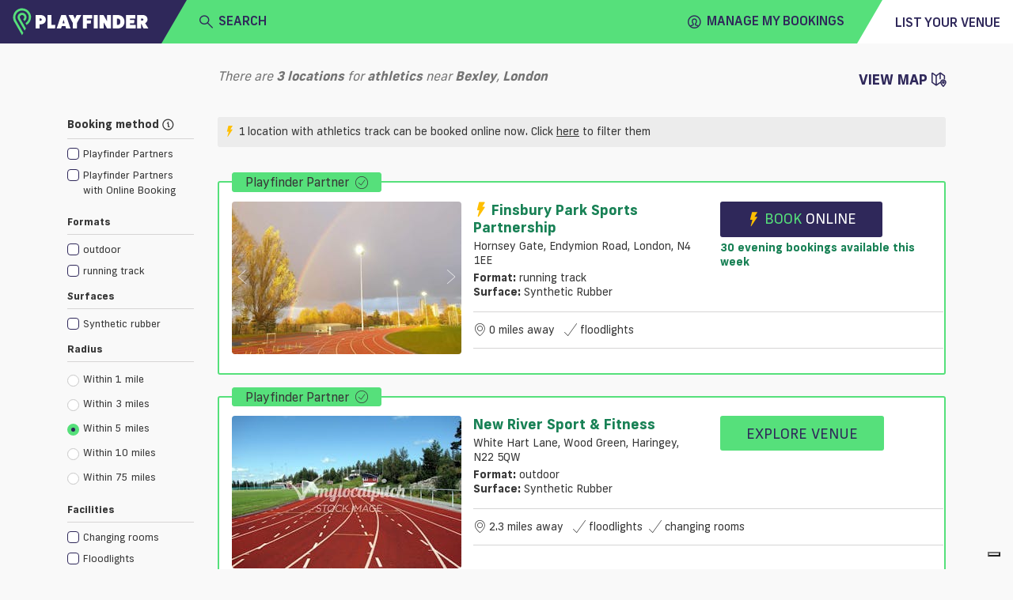

--- FILE ---
content_type: text/html; charset=utf-8
request_url: https://www.playfinder.com/london/results/athletics/bexley
body_size: 26337
content:
<!DOCTYPE html><html lang="en-GB"><head>
    <!-- start iubenda -->
    <script type="text/javascript">
        var _iub = _iub || [];
        _iub.csConfiguration = { "askConsentAtCookiePolicyUpdate": true, "floatingPreferencesButtonDisplay": "bottom-right", "lang": "en-GB", "perPurposeConsent": true, "siteId": 3298345, "whitelabel": false, reloadOnConsent: true, "cookiePolicyId": 77741016, "cookiePolicyUrl": "https://www.playfinder.com/privacy", "banner": { "acceptButtonCaptionColor": "#FFFFFF", "acceptButtonColor": "#0073CE", "acceptButtonDisplay": true, "backgroundColor": "#FFFFFF", "closeButtonDisplay": false, "customizeButtonCaptionColor": "#4D4D4D", "customizeButtonColor": "#DADADA", "customizeButtonDisplay": true, "position": "bottom", "rejectButtonCaptionColor": "#FFFFFF", "rejectButtonColor": "#0073CE", "rejectButtonDisplay": true, "textColor": "#000000", "zIndex": 1100 } };
    </script>
    <script type="text/javascript" src="https://cs.iubenda.com/autoblocking/3298345.js"></script>
    <script type="text/javascript" src="//cdn.iubenda.com/cs/iubenda_cs.js" charset="UTF-8" async=""></script>
<!-- end iubenda -->
  <base href="/">
  <title>Athletics Tracks in Bexley, London | Playfinder</title>
  <meta charset="UTF-8">
  <meta name="description" content="Discover the best athletics tracks in Bexley. Playfinder shows you where to play athletics in London and lets you book the facilities online.">
  <meta name="keywords" content="Athletics Tracks, Bexley, London, Playfinder, hire, book">
  <meta name="viewport" content="width=device-width, initial-scale=1, shrink-to-fit=no">
  <meta name="apple-itunes-app" content="app-id=1020056658, affiliate-data=ct=MLPwebsitesmartbanner&amp;pt=117881873">

  <link rel="icon" href="favicon.ico" type="image/x-icon">
  <link rel="apple-touch-icon" sizes="180x180" href="/apple-touch-icon.png">
  <link rel="icon" type="image/png" sizes="32x32" href="/favicon-32x32.png">
  <link rel="icon" type="image/png" sizes="16x16" href="/favicon-16x16.png">
  <link rel="manifest" href="/manifest.json">
  <link rel="mask-icon" href="/safari-pinned-tab.svg" color="#56e07b">
  <meta name="msapplication-TileColor" content="#2f285a">
  <meta name="theme-color" content="#2f285a">

  <link rel="shortcut icon" href="favicon.ico" type="image/x-icon">

   <!-- Google tag (gtag.js) -->
      <!-- prod script -->
      <script async="" src="https://www.googletagmanager.com/gtag/js?id=G-MG617Q3WJ8"></script>
      <script>
          window.dataLayer = window.dataLayer || [];

          function gtag() {
              dataLayer.push(arguments);
          }
          gtag('js', new Date());

          gtag('config', 'G-MG617Q3WJ8');
      </script>
  
  <!-- Facebook Pixel Code -->
  <script>
    !function (f, b, e, v, n, t, s) {
      if (f.fbq) return; n = f.fbq = function () {
        n.callMethod ?
        n.callMethod.apply(n, arguments) : n.queue.push(arguments)
      }; if (!f._fbq) f._fbq = n;
      n.push = n; n.loaded = !0; n.version = '2.0'; n.queue = []; t = b.createElement(e); t.async = !0;
      t.src = v; s = b.getElementsByTagName(e)[0]; s.parentNode.insertBefore(t, s)
    }(window,
      document, 'script', 'https://connect.facebook.net/en_US/fbevents.js');
    fbq('init', '1532277530348476'); // Insert your pixel ID here.
    fbq('track', 'PageView');
  </script>
  <noscript><img height="1" width="1" style="display:none"
      src="https://www.facebook.com/tr?id=1532277530348476&ev=PageView&noscript=1" /></noscript>
  <!-- DO NOT MODIFY -->
  <!-- End Facebook Pixel Code --> 
  <!-- start Hubspot form -->
    <script charset="utf-8" type="text/javascript" src="https://js-eu1.hsforms.net/forms/embed/v2.js"></script>
  <!-- End Hubspot form -->
<link rel="stylesheet" href="https://web-assets.playfinder.com/11.0.0/styles.7c3b3c6ff9d088178dba.css"><style ng-transition="myLocalPitch">@charset "UTF-8";
@font-face {
  font-family: 'Frank New';
  font-display: swap;
  src: url("https://web-assets.playfinder.com/fonts/frank-new/franknew-regular.eot");
  src: local("Frank New Regular"), local("FrankNew-Regular"), url("https://web-assets.playfinder.com/fonts/frank-new/franknew-regular.eot?#iefix") format("embedded-opentype"), url("https://web-assets.playfinder.com/fonts/frank-new/franknew-regular.woff2") format("woff2"), url("https://web-assets.playfinder.com/fonts/frank-new/franknew-regular.woff") format("woff"), url("https://web-assets.playfinder.com/fonts/frank-new/franknew-regular.ttf") format("truetype"), url("https://web-assets.playfinder.com/fonts/frank-new/franknew-regular.svg#FrankNew-Regular") format("svg");
  font-weight: normal;
  font-style: normal; }
@font-face {
  font-family: 'Frank New';
  font-display: swap;
  src: url("https://web-assets.playfinder.com/fonts/frank-new/franknew-bold.eot");
  src: local("Frank New Bold"), local("FrankNew-Bold"), url("https://web-assets.playfinder.com/fonts/frank-new/franknew-bold.eot?#iefix") format("embedded-opentype"), url("https://web-assets.playfinder.com/fonts/frank-new/franknew-bold.woff2") format("woff2"), url("https://web-assets.playfinder.com/fonts/frank-new/franknew-bold.woff") format("woff"), url("https://web-assets.playfinder.com/fonts/frank-new/franknew-bold.ttf") format("truetype"), url("https://web-assets.playfinder.com/fonts/frank-new/franknew-bold.svg#FrankNew-Bold") format("svg");
  font-weight: bold;
  font-style: normal; }
@font-face {
  font-family: 'Frank New';
  font-display: swap;
  src: url("https://web-assets.playfinder.com/fonts/frank-new/franknew-medium.eot");
  src: local("Frank New Medium"), local("FrankNew-Medium"), url("https://web-assets.playfinder.com/fonts/frank-new/franknew-medium.eot?#iefix") format("embedded-opentype"), url("https://web-assets.playfinder.com/fonts/frank-new/franknew-medium.woff2") format("woff2"), url("https://web-assets.playfinder.com/fonts/frank-new/franknew-medium.woff") format("woff"), url("https://web-assets.playfinder.com/fonts/frank-new/franknew-medium.ttf") format("truetype"), url("https://web-assets.playfinder.com/fonts/frank-new/franknew-medium.svg#FrankNew-Medium") format("svg");
  font-weight: 500;
  font-style: normal; }
@font-face {
  font-family: 'icomoon';
  font-display: auto;
  src: url("https://web-assets.playfinder.com/fonts/icomoon/1.0.7/icomoon.eot");
  src: url("https://web-assets.playfinder.com/fonts/icomoon/1.0.7/icomoon.eot?#iefix") format("embedded-opentype"), url("https://web-assets.playfinder.com/fonts/icomoon/1.0.7/icomoon.ttf") format("truetype"), url("https://web-assets.playfinder.com/fonts/icomoon/1.0.7/icomoon.woff") format("woff"), url("https://web-assets.playfinder.com/fonts/icomoon/1.0.7/icomoon.svg#icomoon") format("svg");
  font-weight: normal;
  font-style: normal; }

a {
  transition: color 250ms ease-in-out;
  text-decoration: none; }
a:hover, a:focus {
    text-decoration: none; }
.sg-link {
  color: #188155; }
.sg-link:hover {
    color: #5DA788; }
.sg-link__btn {
    border: 1px solid #D6D5D5;
    color: #373737;
    padding: 0.32rem 0.5rem;
    border-radius: 0.1875rem;
    transition: border-color 250ms ease-in-out;
    line-height: 2.2;
    font-size: 0.875rem; }
.sg-link__btn:hover {
      border: 1px solid #373737;
      color: #373737; }
.sg-link__btn.-active {
      border-color: #56E07B;
      color: #188155; }
.sg-link__btn.-warning {
      border-color: orange;
      color: orange; }
.sg-link__btn.-warning:hover {
        color: orange;
        opacity: .8; }
.sg-link__btn.-danger {
      border-color: #C80A0A;
      color: #C80A0A; }
.sg-link__btn.-danger:hover {
        color: #C80A0A;
        opacity: .8; }

.sg-color {
  color: #2f285a; }
.sg-color.-primary {
    color: #ffbf00; }
.sg-color.-secondary {
    color: #56E07B; }
.sg-color.-danger {
    color: #C80A0A; }
.sg-color__primary {
  color: #2f285a; }
.sg-color__secondary {
  color: #56E07B; }
.sg-color__warn {
  color: #ffbf00; }
.sg-color__danger {
  color: #C80A0A; }
.sg-color__white {
  color: #fff; }
a {
  transition: color 250ms ease-in-out; }
body {
  -webkit-font-smoothing: antialiased;
  -moz-osx-font-smoothing: grayscale; }
.body1 {
  font-size: 16px !important; }
.body2 {
  font-size: 18px !important; }
.body3 {
  font-size: 14px !important; }
.body4 {
  font-size: 12px !important; }
.body5 {
  font-size: 10px !important; }
.bold {
  font-weight: bold; }
.page__section {
  padding-top: 1.75rem;
  padding-bottom: 1.75rem; }
.page__section--sm {
  padding-top: 0.75rem;
  padding-bottom: 0.75rem; }
.page__section--overflowHidden {
  overflow: hidden; }
.page__section--smoke {
  background-color: #ededee; }
.page__section--light-grey {
  background-color: #dfdfdf; }
.page__section--dark {
  background-color: #303436;
  color: #fff; }
.page__title {
  text-transform: uppercase;
  font-size: 1.625rem;
  letter-spacing: 4px; }
.page__link {
  color: #000; }
.page__link:hover {
    color: #000; }
.page__description {
  font-size: 0.875rem;
  color: #5b5b5f;
  margin-bottom: 1.75rem; }
@media (min-width: 992px) {
  .page__description--constrain {
    width: 62%;
    margin-left: auto;
    margin-right: auto; } }
.page__header {
  background: #ededee;
  background-position: center center;
  background-size: cover;
  background-repeat: no-repeat;
  position: relative; }
@media (min-width: 992px) {
    .page__header {
      height: 80vh; } }
.cursor {
  cursor: pointer; }
.tooltip-inner {
  background-color: #56E07B; }
.tooltip--danger .tooltip-inner {
  background-color: #C80A0A !important; }
.tooltip--danger .arrow:before {
  border-color: #C80A0A transparent transparent transparent !important; }
.tooltip .arrow:before {
  margin-left: -3px;
  content: "";
  position: absolute;
  width: 0;
  height: 0;
  border-style: solid;
  border-width: 7px 3.5px 0 3.5px;
  border-color: #000000 transparent transparent transparent;
  right: 50%;
  bottom: -7px; }
.bs-tooltip-left .arrow:before {
  border-width: 3.5px 0 3.5px 7px;
  border-color: transparent transparent transparent #000000;
  right: -7px;
  bottom: 50%; }
</style><style ng-transition="myLocalPitch">@charset "UTF-8";
@font-face {
  font-family: 'Frank New';
  font-display: swap;
  src: url("https://web-assets.playfinder.com/fonts/frank-new/franknew-regular.eot");
  src: local("Frank New Regular"), local("FrankNew-Regular"), url("https://web-assets.playfinder.com/fonts/frank-new/franknew-regular.eot?#iefix") format("embedded-opentype"), url("https://web-assets.playfinder.com/fonts/frank-new/franknew-regular.woff2") format("woff2"), url("https://web-assets.playfinder.com/fonts/frank-new/franknew-regular.woff") format("woff"), url("https://web-assets.playfinder.com/fonts/frank-new/franknew-regular.ttf") format("truetype"), url("https://web-assets.playfinder.com/fonts/frank-new/franknew-regular.svg#FrankNew-Regular") format("svg");
  font-weight: normal;
  font-style: normal; }
@font-face {
  font-family: 'Frank New';
  font-display: swap;
  src: url("https://web-assets.playfinder.com/fonts/frank-new/franknew-bold.eot");
  src: local("Frank New Bold"), local("FrankNew-Bold"), url("https://web-assets.playfinder.com/fonts/frank-new/franknew-bold.eot?#iefix") format("embedded-opentype"), url("https://web-assets.playfinder.com/fonts/frank-new/franknew-bold.woff2") format("woff2"), url("https://web-assets.playfinder.com/fonts/frank-new/franknew-bold.woff") format("woff"), url("https://web-assets.playfinder.com/fonts/frank-new/franknew-bold.ttf") format("truetype"), url("https://web-assets.playfinder.com/fonts/frank-new/franknew-bold.svg#FrankNew-Bold") format("svg");
  font-weight: bold;
  font-style: normal; }
@font-face {
  font-family: 'Frank New';
  font-display: swap;
  src: url("https://web-assets.playfinder.com/fonts/frank-new/franknew-medium.eot");
  src: local("Frank New Medium"), local("FrankNew-Medium"), url("https://web-assets.playfinder.com/fonts/frank-new/franknew-medium.eot?#iefix") format("embedded-opentype"), url("https://web-assets.playfinder.com/fonts/frank-new/franknew-medium.woff2") format("woff2"), url("https://web-assets.playfinder.com/fonts/frank-new/franknew-medium.woff") format("woff"), url("https://web-assets.playfinder.com/fonts/frank-new/franknew-medium.ttf") format("truetype"), url("https://web-assets.playfinder.com/fonts/frank-new/franknew-medium.svg#FrankNew-Medium") format("svg");
  font-weight: 500;
  font-style: normal; }
@font-face {
  font-family: 'icomoon';
  font-display: auto;
  src: url("https://web-assets.playfinder.com/fonts/icomoon/1.0.7/icomoon.eot");
  src: url("https://web-assets.playfinder.com/fonts/icomoon/1.0.7/icomoon.eot?#iefix") format("embedded-opentype"), url("https://web-assets.playfinder.com/fonts/icomoon/1.0.7/icomoon.ttf") format("truetype"), url("https://web-assets.playfinder.com/fonts/icomoon/1.0.7/icomoon.woff") format("woff"), url("https://web-assets.playfinder.com/fonts/icomoon/1.0.7/icomoon.svg#icomoon") format("svg");
  font-weight: normal;
  font-style: normal; }

a[_ngcontent-sc1] {
  transition: color 250ms ease-in-out;
  text-decoration: none; }
a[_ngcontent-sc1]:hover, a[_ngcontent-sc1]:focus {
    text-decoration: none; }
.sg-link[_ngcontent-sc1] {
  color: #188155; }
.sg-link[_ngcontent-sc1]:hover {
    color: #5DA788; }
.sg-link__btn[_ngcontent-sc1] {
    border: 1px solid #D6D5D5;
    color: #373737;
    padding: 0.32rem 0.5rem;
    border-radius: 0.1875rem;
    transition: border-color 250ms ease-in-out;
    line-height: 2.2;
    font-size: 0.875rem; }
.sg-link__btn[_ngcontent-sc1]:hover {
      border: 1px solid #373737;
      color: #373737; }
.sg-link__btn.-active[_ngcontent-sc1] {
      border-color: #56E07B;
      color: #188155; }
.sg-link__btn.-warning[_ngcontent-sc1] {
      border-color: orange;
      color: orange; }
.sg-link__btn.-warning[_ngcontent-sc1]:hover {
        color: orange;
        opacity: .8; }
.sg-link__btn.-danger[_ngcontent-sc1] {
      border-color: #C80A0A;
      color: #C80A0A; }
.sg-link__btn.-danger[_ngcontent-sc1]:hover {
        color: #C80A0A;
        opacity: .8; }

.sg-color[_ngcontent-sc1] {
  color: #2f285a; }
.sg-color.-primary[_ngcontent-sc1] {
    color: #ffbf00; }
.sg-color.-secondary[_ngcontent-sc1] {
    color: #56E07B; }
.sg-color.-danger[_ngcontent-sc1] {
    color: #C80A0A; }
.sg-color__primary[_ngcontent-sc1] {
  color: #2f285a; }
.sg-color__secondary[_ngcontent-sc1] {
  color: #56E07B; }
.sg-color__warn[_ngcontent-sc1] {
  color: #ffbf00; }
.sg-color__danger[_ngcontent-sc1] {
  color: #C80A0A; }
.sg-color__white[_ngcontent-sc1] {
  color: #fff; }
[_nghost-sc1]   .close[_ngcontent-sc1] {
  position: absolute;
  right: 1.5rem;
  top: 1.5rem;
  cursor: pointer; }</style><style ng-transition="myLocalPitch">@charset "UTF-8";
@font-face {
  font-family: 'Frank New';
  font-display: swap;
  src: url("https://web-assets.playfinder.com/fonts/frank-new/franknew-regular.eot");
  src: local("Frank New Regular"), local("FrankNew-Regular"), url("https://web-assets.playfinder.com/fonts/frank-new/franknew-regular.eot?#iefix") format("embedded-opentype"), url("https://web-assets.playfinder.com/fonts/frank-new/franknew-regular.woff2") format("woff2"), url("https://web-assets.playfinder.com/fonts/frank-new/franknew-regular.woff") format("woff"), url("https://web-assets.playfinder.com/fonts/frank-new/franknew-regular.ttf") format("truetype"), url("https://web-assets.playfinder.com/fonts/frank-new/franknew-regular.svg#FrankNew-Regular") format("svg");
  font-weight: normal;
  font-style: normal; }
@font-face {
  font-family: 'Frank New';
  font-display: swap;
  src: url("https://web-assets.playfinder.com/fonts/frank-new/franknew-bold.eot");
  src: local("Frank New Bold"), local("FrankNew-Bold"), url("https://web-assets.playfinder.com/fonts/frank-new/franknew-bold.eot?#iefix") format("embedded-opentype"), url("https://web-assets.playfinder.com/fonts/frank-new/franknew-bold.woff2") format("woff2"), url("https://web-assets.playfinder.com/fonts/frank-new/franknew-bold.woff") format("woff"), url("https://web-assets.playfinder.com/fonts/frank-new/franknew-bold.ttf") format("truetype"), url("https://web-assets.playfinder.com/fonts/frank-new/franknew-bold.svg#FrankNew-Bold") format("svg");
  font-weight: bold;
  font-style: normal; }
@font-face {
  font-family: 'Frank New';
  font-display: swap;
  src: url("https://web-assets.playfinder.com/fonts/frank-new/franknew-medium.eot");
  src: local("Frank New Medium"), local("FrankNew-Medium"), url("https://web-assets.playfinder.com/fonts/frank-new/franknew-medium.eot?#iefix") format("embedded-opentype"), url("https://web-assets.playfinder.com/fonts/frank-new/franknew-medium.woff2") format("woff2"), url("https://web-assets.playfinder.com/fonts/frank-new/franknew-medium.woff") format("woff"), url("https://web-assets.playfinder.com/fonts/frank-new/franknew-medium.ttf") format("truetype"), url("https://web-assets.playfinder.com/fonts/frank-new/franknew-medium.svg#FrankNew-Medium") format("svg");
  font-weight: 500;
  font-style: normal; }
@font-face {
  font-family: 'icomoon';
  font-display: auto;
  src: url("https://web-assets.playfinder.com/fonts/icomoon/1.0.7/icomoon.eot");
  src: url("https://web-assets.playfinder.com/fonts/icomoon/1.0.7/icomoon.eot?#iefix") format("embedded-opentype"), url("https://web-assets.playfinder.com/fonts/icomoon/1.0.7/icomoon.ttf") format("truetype"), url("https://web-assets.playfinder.com/fonts/icomoon/1.0.7/icomoon.woff") format("woff"), url("https://web-assets.playfinder.com/fonts/icomoon/1.0.7/icomoon.svg#icomoon") format("svg");
  font-weight: normal;
  font-style: normal; }

a {
  transition: color 250ms ease-in-out;
  text-decoration: none; }
a:hover, a:focus {
    text-decoration: none; }
.sg-link {
  color: #188155; }
.sg-link:hover {
    color: #5DA788; }
.sg-link__btn {
    border: 1px solid #D6D5D5;
    color: #373737;
    padding: 0.32rem 0.5rem;
    border-radius: 0.1875rem;
    transition: border-color 250ms ease-in-out;
    line-height: 2.2;
    font-size: 0.875rem; }
.sg-link__btn:hover {
      border: 1px solid #373737;
      color: #373737; }
.sg-link__btn.-active {
      border-color: #56E07B;
      color: #188155; }
.sg-link__btn.-warning {
      border-color: orange;
      color: orange; }
.sg-link__btn.-warning:hover {
        color: orange;
        opacity: .8; }
.sg-link__btn.-danger {
      border-color: #C80A0A;
      color: #C80A0A; }
.sg-link__btn.-danger:hover {
        color: #C80A0A;
        opacity: .8; }

.sg-color {
  color: #2f285a; }
.sg-color.-primary {
    color: #ffbf00; }
.sg-color.-secondary {
    color: #56E07B; }
.sg-color.-danger {
    color: #C80A0A; }
.sg-color__primary {
  color: #2f285a; }
.sg-color__secondary {
  color: #56E07B; }
.sg-color__warn {
  color: #ffbf00; }
.sg-color__danger {
  color: #C80A0A; }
.sg-color__white {
  color: #fff; }
.featured {
  font-size: 0.969rem;
  position: relative;
  background-color: #00a8ff;
  color: #2f285a;
  display: block; }
.featured .white {
    color: white; }
</style><style ng-transition="myLocalPitch">@charset "UTF-8";.sg-header[_ngcontent-sc3]   img[_ngcontent-sc3]{height:26px}.sg-header__segment[_ngcontent-sc3]{color:#2f285a;height:50px}.sg-header__segment--heading[_ngcontent-sc3]{background-color:#2f285a}.sg-header__segment--body[_ngcontent-sc3]{background-color:#56e07b}.sg-header__segment--body[_ngcontent-sc3]     mlp-ng-icon i{font-weight:700!important}.sg-header__segment--body[_ngcontent-sc3]     mlp-ng-icon[size=medium] i{font-size:1rem}.sg-header__segment--trailing[_ngcontent-sc3]{background-color:#fff}.sg-header__fader[_ngcontent-sc3]{position:absolute;width:100%;background-color:rgba(55,55,55,.7);z-index:6}.sg-header__dropdown[_ngcontent-sc3]{background-color:#fff;position:absolute;width:100%;z-index:6}.sg-header__location[_ngcontent-sc3]{color:#6c757d}.sg-header[_ngcontent-sc3]   .mobileNav[_ngcontent-sc3]{background-color:#ececec}.sg-header[_ngcontent-sc3]   .triangle-top-left[_ngcontent-sc3]{background-color:#2f285a;width:100%;height:0;border-bottom:50px solid #56e07b;border-left:29px solid transparent}@media (min-width:576px){.sg-header[_ngcontent-sc3]   img[_ngcontent-sc3]{width:172.13px;height:35px}.sg-header__segment[_ngcontent-sc3]{height:55px}.sg-header__segment--body[_ngcontent-sc3]     mlp-ng-icon[size=medium] i{font-size:1.5rem}.sg-header[_ngcontent-sc3]   .triangle-top-left[_ngcontent-sc3]{width:100%;height:0;border-bottom:55px solid #56e07b;border-left:32px solid transparent}}.sg-header[_ngcontent-sc3]   .triangle-top-right[_ngcontent-sc3]{background-color:#56e07b;width:100%;height:0;border-bottom:55px solid #fff;border-left:32px solid transparent}</style><style ng-transition="myLocalPitch"></style><style ng-transition="myLocalPitch">@charset "UTF-8";[_nghost-sc5]{vertical-align:middle}[_nghost-sc5]   i[_ngcontent-sc5]{font-family:icomoon!important;speak:none;font-style:normal;font-variant:normal;text-transform:none;-webkit-font-smoothing:antialiased;-moz-osx-font-smoothing:grayscale}[_nghost-sc5]   i.small[_ngcontent-sc5]{font-size:1rem;line-height:1rem}[_nghost-sc5]   i.medium[_ngcontent-sc5]{font-size:2.375rem;line-height:2.375rem}[_nghost-sc5]   i.large[_ngcontent-sc5]{font-size:2.75rem;line-height:2.75rem}[_nghost-sc5]   i.spin[_ngcontent-sc5]::before{display:inline-block;-webkit-animation-name:spin;animation-name:spin;-webkit-animation-duration:1.5s;animation-duration:1.5s;-webkit-animation-iteration-count:infinite;animation-iteration-count:infinite;-webkit-animation-timing-function:linear;animation-timing-function:linear}@-webkit-keyframes spin{from{-webkit-transform:rotate(0);transform:rotate(0)}to{-webkit-transform:rotate(360deg);transform:rotate(360deg)}}@keyframes spin{from{-webkit-transform:rotate(0);transform:rotate(0)}to{-webkit-transform:rotate(360deg);transform:rotate(360deg)}}.icon-add[_ngcontent-sc5]:before{content:"\e900"}.icon-add-circle[_ngcontent-sc5]:before{content:"\e901"}.icon-alert-circle[_ngcontent-sc5]:before{content:"\e902"}.icon-american-football-helmet[_ngcontent-sc5]:before{content:"\e903"}.icon-analytics-board-bars[_ngcontent-sc5]:before{content:"\e904"}.icon-arrow-down-1[_ngcontent-sc5]:before{content:"\e913"}.icon-arrow-left-1[_ngcontent-sc5]:before{content:"\e906"}.icon-arrow-right-1[_ngcontent-sc5]:before{content:"\e907"}.icon-arrow-up-1[_ngcontent-sc5]:before{content:"\e908"}.icon-athletics-pole-vault[_ngcontent-sc5]:before{content:"\e909"}.icon-award-trophy-star-1[_ngcontent-sc5]:before{content:"\e90a"}.icon-badminton-shuttlecock[_ngcontent-sc5]:before{content:"\e90b"}.icon-basketball-ball[_ngcontent-sc5]:before{content:"\e90c"}.icon-bin[_ngcontent-sc5]:before{content:"\e90d"}.icon-cake-birthday[_ngcontent-sc5]:before{content:"\e90e"}.icon-calendar-1[_ngcontent-sc5]:before{content:"\e90f"}.icon-calendar-3[_ngcontent-sc5]:before{content:"\e910"}.icon-calendar-check-1[_ngcontent-sc5]:before{content:"\e911"}.icon-calendar-clock[_ngcontent-sc5]:before{content:"\e912"}.icon-calendar-date[_ngcontent-sc5]:before{content:"\e913"}.icon-calendar-disable-1[_ngcontent-sc5]:before{content:"\e914"}.icon-calendar[_ngcontent-sc5]:before{content:"\e915"}.icon-camera-studio[_ngcontent-sc5]:before{content:"\e916"}.icon-check-1[_ngcontent-sc5]:before{content:"\e917"}.icon-check-circle-1[_ngcontent-sc5]:before{content:"\e918"}.icon-close[_ngcontent-sc5]:before{content:"\e919"}.icon-cog-double[_ngcontent-sc5]:before{content:"\e91a"}.icon-compass-arrow[_ngcontent-sc5]:before{content:"\e91b"}.icon-compass-direction[_ngcontent-sc5]:before{content:"\e91c"}.icon-compass-directions[_ngcontent-sc5]:before{content:"\e91d"}.icon-conversation-text[_ngcontent-sc5]:before{content:"\e91e"}.icon-cricket-bat-ball[_ngcontent-sc5]:before{content:"\e91f"}.icon-cursor[_ngcontent-sc5]:before{content:"\e920"}.icon-custom-apple[_ngcontent-sc5]:before{content:"\e921"}.icon-custom-athletics[_ngcontent-sc5]:before{content:"\e922"}.icon-custom-cc-amex[_ngcontent-sc5]:before{content:"\e923"}.icon-custom-cc-mastercard[_ngcontent-sc5]:before{content:"\e924"}.icon-custom-cc-stripe[_ngcontent-sc5]:before{content:"\e925"}.icon-custom-cc-visa[_ngcontent-sc5]:before{content:"\e926"}.icon-custom-checkbox-checked[_ngcontent-sc5]:before{content:"\e927"}.icon-custom-checkbox-open[_ngcontent-sc5]:before{content:"\e928"}.icon-custom-credit-card[_ngcontent-sc5]:before{content:"\e929"}.icon-custom-eye-closed[_ngcontent-sc5]:before{content:"\e92a"}.icon-custom-eye-open[_ngcontent-sc5]:before{content:"\e92b"}.icon-custom-flash[_ngcontent-sc5]:before{content:"\e92c"}.icon-custom-football[_ngcontent-sc5]:before{content:"\e92d"}.icon-custom-futstal[_ngcontent-sc5]:before{content:"\e92e"}.icon-custom-gaelic-football[_ngcontent-sc5]:before{content:"\e92f"}.icon-custom-google[_ngcontent-sc5]:before{content:"\e930"}.icon-custom-handball[_ngcontent-sc5]:before{content:"\e931"}.icon-custom-hockey[_ngcontent-sc5]:before{content:"\e932"}.icon-custom-lacrosse[_ngcontent-sc5]:before{content:"\e933"}.icon-custom-navigation-menu[_ngcontent-sc5]:before{content:"\e934"}.icon-custom-netball[_ngcontent-sc5]:before{content:"\e935"}.icon-custom-padel[_ngcontent-sc5]:before{content:"\e936"}.icon-custom-print[_ngcontent-sc5]:before{content:"\e937"}.icon-custom-question-circle[_ngcontent-sc5]:before{content:"\e938"}.icon-custom-quidditch[_ngcontent-sc5]:before{content:"\e939"}.icon-custom-rugby[_ngcontent-sc5]:before{content:"\e93a"}.icon-custom-shield-check[_ngcontent-sc5]:before{content:"\e93b"}.icon-custom-shield-padlock[_ngcontent-sc5]:before{content:"\e93c"}.icon-custom-space-hire[_ngcontent-sc5]:before{content:"\e93d"}.icon-custom-spinner-solid[_ngcontent-sc5]:before{content:"\e93e"}.icon-custom-sports[_ngcontent-sc5]:before{content:"\e93f"}.icon-custom-squash[_ngcontent-sc5]:before{content:"\e940"}.icon-custom-tennis[_ngcontent-sc5]:before{content:"\e941"}.icon-custom-yahoo[_ngcontent-sc5]:before{content:"\e942"}.icon-email-action-unread[_ngcontent-sc5]:before{content:"\e943"}.icon-filter-1[_ngcontent-sc5]:before{content:"\e944"}.icon-fitness-dumbbell[_ngcontent-sc5]:before{content:"\e945"}.icon-flash[_ngcontent-sc5]:before{content:"\e946"}.icon-golf-ball[_ngcontent-sc5]:before{content:"\e947"}.icon-headphones-customer-support-human-1[_ngcontent-sc5]:before{content:"\e948"}.icon-house-2[_ngcontent-sc5]:before{content:"\e949"}.icon-information-circle[_ngcontent-sc5]:before{content:"\e94a"}.icon-layout-module-1[_ngcontent-sc5]:before{content:"\e94b"}.icon-list-bullets-1[_ngcontent-sc5]:before{content:"\e94c"}.icon-lock-1[_ngcontent-sc5]:before{content:"\e94d"}.icon-login-1[_ngcontent-sc5]:before{content:"\e94e"}.icon-logout-1[_ngcontent-sc5]:before{content:"\e94f"}.icon-maps-pin-1[_ngcontent-sc5]:before{content:"\e950"}.icon-maps[_ngcontent-sc5]:before{content:"\e951"}.icon-megaphone[_ngcontent-sc5]:before{content:"\e952"}.icon-navigation-left-circle-1_1[_ngcontent-sc5]:before{content:"\e953"}.icon-navigation-menu-horizontal[_ngcontent-sc5]:before{content:"\e954"}.icon-navigation-menu[_ngcontent-sc5]:before{content:"\e955"}.icon-notes-edit[_ngcontent-sc5]:before{content:"\e956"}.icon-phone-circle[_ngcontent-sc5]:before{content:"\e957"}.icon-phone[_ngcontent-sc5]:before{content:"\e958"}.icon-ping-pong-paddle[_ngcontent-sc5]:before{content:"\e959"}.icon-professional-network-linkedin[_ngcontent-sc5]:before{content:"\e95a"}.icon-railroad-train[_ngcontent-sc5]:before{content:"\e95b"}.icon-rating-star-solid-custom[_ngcontent-sc5]:before{content:"\e95c"}.icon-rating-star[_ngcontent-sc5]:before{content:"\e95d"}.icon-search[_ngcontent-sc5]:before{content:"\e95e"}.icon-share-1[_ngcontent-sc5]:before{content:"\e95f"}.icon-single-neutral-actions-add[_ngcontent-sc5]:before{content:"\e960"}.icon-single-neutral-circle[_ngcontent-sc5]:before{content:"\e961"}.icon-single-neutral[_ngcontent-sc5]:before{content:"\e962"}.icon-soccer-ball[_ngcontent-sc5]:before{content:"\e963"}.icon-soccer-player-ball[_ngcontent-sc5]:before{content:"\e964"}.icon-social-instagram[_ngcontent-sc5]:before{content:"\e965"}.icon-social-media-facebook-1[_ngcontent-sc5]:before{content:"\e966"}.icon-social-media-twitter[_ngcontent-sc5]:before{content:"\e967"}.icon-space-rocket-flying[_ngcontent-sc5]:before{content:"\e968"}.icon-stopwatch[_ngcontent-sc5]:before{content:"\e969"}.icon-style-one-pin-bolt[_ngcontent-sc5]:before{content:"\e96a"}.icon-style-one-pin[_ngcontent-sc5]:before{content:"\e96b"}.icon-style-two-pin-marker[_ngcontent-sc5]:before{content:"\e96c"}.icon-subtract-circle[_ngcontent-sc5]:before{content:"\e96d"}.icon-swimming-pool-stairs[_ngcontent-sc5]:before{content:"\e96e"}.icon-tennis-racquet[_ngcontent-sc5]:before{content:"\e96f"}.icon-time-clock-circle-1[_ngcontent-sc5]:before{content:"\e970"}.icon-tools-wench[_ngcontent-sc5]:before{content:"\e971"}.icon-video-game-xbox-controller[_ngcontent-sc5]:before{content:"\e972"}.icon-view-off[_ngcontent-sc5]:before{content:"\e973"}.icon-view[_ngcontent-sc5]:before{content:"\e974"}.icon-volleyball-ball[_ngcontent-sc5]:before{content:"\e975"}.icon-multiple-neutral-1[_ngcontent-sc5]:before{content:"\e976"}.icon-graph-stats-ascend[_ngcontent-sc5]:before{content:"\e977"}.icon-social-whatsapp[_ngcontent-sc5]:before{content:"\ea93"}.icon-external-link[_ngcontent-sc5]:before{content:"\ea94"}</style><style ng-transition="myLocalPitch">@charset "UTF-8";.text-button-default[_ngcontent-sc9]{color:#2f285a;text-transform:uppercase;white-space:nowrap;font-family:"Frank New",sans-serif;font-weight:700;font-size:1.125rem}.text-button-default[_ngcontent-sc9]:hover{color:#6d688b}.text-button-default.-medium[_ngcontent-sc9]{font-size:1rem;font-weight:500!important}.text-button-default.-normal[_ngcontent-sc9]{font-size:1.125rem;font-weight:400!important}</style><style ng-transition="myLocalPitch">@charset "UTF-8";.ng-select.ng-select-opened>.ng-select-container{background:#fff;border-color:#b3b3b3 #ccc #d9d9d9}.ng-select.ng-select-opened>.ng-select-container:hover{box-shadow:none}.ng-select.ng-select-opened>.ng-select-container .ng-arrow{top:-2px;border-color:transparent transparent #999;border-width:0 5px 5px}.ng-select.ng-select-opened>.ng-select-container .ng-arrow:hover{border-color:transparent transparent #333}.ng-select.ng-select-opened.ng-select-bottom>.ng-select-container{border-bottom-right-radius:0;border-bottom-left-radius:0}.ng-select.ng-select-opened.ng-select-top>.ng-select-container{border-top-right-radius:0;border-top-left-radius:0}.ng-select.ng-select-focused:not(.ng-select-opened)>.ng-select-container{border-color:#007eff;box-shadow:inset 0 1px 1px rgba(0,0,0,.075),0 0 0 3px rgba(0,126,255,.1)}.ng-select.ng-select-disabled>.ng-select-container{background-color:#f9f9f9}.ng-select .ng-has-value .ng-placeholder{display:none}.ng-select .ng-select-container{background-color:#fff;border-radius:4px;border:1px solid #ccc;min-height:36px;align-items:center}.ng-select .ng-select-container:hover{box-shadow:0 1px 0 rgba(0,0,0,.06)}.ng-select .ng-select-container .ng-value-container{align-items:center;padding-left:10px}[dir=rtl] .ng-select .ng-select-container .ng-value-container{padding-right:10px;padding-left:0}.ng-select .ng-select-container .ng-value-container .ng-placeholder{color:#9d9d9d}.ng-select.ng-select-single .ng-select-container{height:36px}.ng-select.ng-select-single .ng-select-container .ng-value-container .ng-input{top:5px;left:0;padding-left:10px;padding-right:50px}[dir=rtl] .ng-select.ng-select-single .ng-select-container .ng-value-container .ng-input{padding-right:10px;padding-left:50px}.ng-select.ng-select-multiple.ng-select-disabled>.ng-select-container .ng-value-container .ng-value{background-color:#f9f9f9;border:1px solid #e6e6e6}.ng-select.ng-select-multiple.ng-select-disabled>.ng-select-container .ng-value-container .ng-value .ng-value-label{padding:0 5px}.ng-select.ng-select-multiple .ng-select-container .ng-value-container{padding-top:5px;padding-left:7px}[dir=rtl] .ng-select.ng-select-multiple .ng-select-container .ng-value-container{padding-right:7px;padding-left:0}.ng-select.ng-select-multiple .ng-select-container .ng-value-container .ng-value{font-size:.9em;margin-bottom:5px;background-color:#ededf2;border-radius:2px;margin-right:5px}[dir=rtl] .ng-select.ng-select-multiple .ng-select-container .ng-value-container .ng-value{margin-right:0;margin-left:5px}.ng-select.ng-select-multiple .ng-select-container .ng-value-container .ng-value.ng-value-disabled{background-color:#f9f9f9}.ng-select.ng-select-multiple .ng-select-container .ng-value-container .ng-value.ng-value-disabled .ng-value-label{padding-left:5px}[dir=rtl] .ng-select.ng-select-multiple .ng-select-container .ng-value-container .ng-value.ng-value-disabled .ng-value-label{padding-left:0;padding-right:5px}.ng-select.ng-select-multiple .ng-select-container .ng-value-container .ng-value .ng-value-icon,.ng-select.ng-select-multiple .ng-select-container .ng-value-container .ng-value .ng-value-label{display:inline-block;padding:1px 5px}.ng-select.ng-select-multiple .ng-select-container .ng-value-container .ng-value .ng-value-icon:hover{background-color:#dedee7}.ng-select.ng-select-multiple .ng-select-container .ng-value-container .ng-value .ng-value-icon.left{border-right:1px solid #cfcfdc}[dir=rtl] .ng-select.ng-select-multiple .ng-select-container .ng-value-container .ng-value .ng-value-icon.left{border-left:1px solid #cfcfdc;border-right:none}.ng-select.ng-select-multiple .ng-select-container .ng-value-container .ng-value .ng-value-icon.right{border-left:1px solid #cfcfdc}[dir=rtl] .ng-select.ng-select-multiple .ng-select-container .ng-value-container .ng-value .ng-value-icon.right{border-left:0;border-right:1px solid #cfcfdc}.ng-select.ng-select-multiple .ng-select-container .ng-value-container .ng-input{padding:0 0 3px 3px}[dir=rtl] .ng-select.ng-select-multiple .ng-select-container .ng-value-container .ng-input{padding:0 3px 3px 0}.ng-select.ng-select-multiple .ng-select-container .ng-value-container .ng-placeholder{top:5px;padding-bottom:5px;padding-left:3px}[dir=rtl] .ng-select.ng-select-multiple .ng-select-container .ng-value-container .ng-placeholder{padding-right:3px;padding-left:0}.ng-select .ng-clear-wrapper{color:#999}.ng-select .ng-clear-wrapper:hover .ng-clear{color:#d0021b}.ng-select .ng-spinner-zone{padding:5px 5px 0 0}[dir=rtl] .ng-select .ng-spinner-zone{padding:5px 0 0 5px}.ng-select .ng-arrow-wrapper{width:25px;padding-right:5px}[dir=rtl] .ng-select .ng-arrow-wrapper{padding-left:5px;padding-right:0}.ng-select .ng-arrow-wrapper:hover .ng-arrow{border-top-color:#666}.ng-select .ng-arrow-wrapper .ng-arrow{border-color:#999 transparent transparent;border-style:solid;border-width:5px 5px 2.5px}.ng-dropdown-panel{background-color:#fff;border:1px solid #ccc;box-shadow:0 1px 0 rgba(0,0,0,.06);left:0}.ng-dropdown-panel.ng-select-bottom{top:100%;border-bottom-right-radius:4px;border-bottom-left-radius:4px;border-top-color:#e6e6e6;margin-top:-1px}.ng-dropdown-panel.ng-select-bottom .ng-dropdown-panel-items .ng-option:last-child{border-bottom-right-radius:4px;border-bottom-left-radius:4px}.ng-dropdown-panel.ng-select-top{bottom:100%;border-top-right-radius:4px;border-top-left-radius:4px;border-bottom-color:#e6e6e6;margin-bottom:-1px}.ng-dropdown-panel.ng-select-top .ng-dropdown-panel-items .ng-option:first-child{border-top-right-radius:4px;border-top-left-radius:4px}.ng-dropdown-panel .ng-dropdown-header{border-bottom:1px solid #ccc;padding:5px 7px}.ng-dropdown-panel .ng-dropdown-footer{border-top:1px solid #ccc;padding:5px 7px}.ng-dropdown-panel .ng-dropdown-panel-items{margin-bottom:1px}.ng-dropdown-panel .ng-dropdown-panel-items .ng-optgroup{-webkit-user-select:none;-moz-user-select:none;-ms-user-select:none;user-select:none;padding:8px 10px;font-weight:500;color:rgba(0,0,0,.54);cursor:pointer}.ng-dropdown-panel .ng-dropdown-panel-items .ng-optgroup.ng-option-disabled{cursor:default}.ng-dropdown-panel .ng-dropdown-panel-items .ng-optgroup.ng-option-marked{background-color:#f4f4f7}.ng-dropdown-panel .ng-dropdown-panel-items .ng-optgroup.ng-option-selected,.ng-dropdown-panel .ng-dropdown-panel-items .ng-optgroup.ng-option-selected.ng-option-marked{background-color:#ededf2;font-weight:600}.ng-dropdown-panel .ng-dropdown-panel-items .ng-option{background-color:#fff;color:rgba(0,0,0,.87);padding:8px 10px}.ng-dropdown-panel .ng-dropdown-panel-items .ng-option.ng-option-selected,.ng-dropdown-panel .ng-dropdown-panel-items .ng-option.ng-option-selected.ng-option-marked{color:#373737;background-color:#ededf2}.ng-dropdown-panel .ng-dropdown-panel-items .ng-option.ng-option-selected .ng-option-label,.ng-dropdown-panel .ng-dropdown-panel-items .ng-option.ng-option-selected.ng-option-marked .ng-option-label{font-weight:600}.ng-dropdown-panel .ng-dropdown-panel-items .ng-option.ng-option-marked{background-color:#f4f4f7;color:#373737}.ng-dropdown-panel .ng-dropdown-panel-items .ng-option.ng-option-disabled{color:#d0d0d0}.ng-dropdown-panel .ng-dropdown-panel-items .ng-option.ng-option-child{padding-left:22px}[dir=rtl] .ng-dropdown-panel .ng-dropdown-panel-items .ng-option.ng-option-child{padding-right:22px;padding-left:0}.ng-dropdown-panel .ng-dropdown-panel-items .ng-option .ng-tag-label{font-size:80%;font-weight:400;padding-right:5px}[dir=rtl] .ng-dropdown-panel .ng-dropdown-panel-items .ng-option .ng-tag-label{padding-left:5px;padding-right:0}[dir=rtl] .ng-dropdown-panel{direction:rtl;text-align:right}.ng-select.custom{text-shadow:none}.ng-select.custom .ng-dropdown-panel{box-shadow:0 4px 6px 0 rgba(0,0,0,.1)}.ng-select.custom .ng-dropdown-panel .ng-dropdown-panel-items .ng-option{padding:10px}.ng-select.custom .select-icon{width:24px}.ng-select.custom .select-divider{border-left:1px solid #d6d5d5;height:24px}.ng-select.custom .sg-select__placeholder{color:#6c757d}.ng-select.custom.sg-select__no-border .ng-select-container{border-color:#fff}.ng-select.custom .ng-select-container{height:calc(1.5em + .75rem + 2px + 8px)}.ng-select.custom.ng-select-focused:not(.sg-select__errors) .ng-select-container{border-color:#d6d5d5;box-shadow:none}.ng-select.custom.ng-select-focused.sg-select__no-border:not(.sg-select__errors) .ng-select-container{border-color:#fff}.ng-select.custom.sg-select__shadow{box-shadow:0 2px 6px 0 rgba(0,0,0,.25)}.ng-select.custom.sg-select__errors .ng-select-container{border-color:#c80a0a}</style><style ng-transition="myLocalPitch">@charset "UTF-8";
@font-face {
  font-family: 'Frank New';
  font-display: swap;
  src: url("https://web-assets.playfinder.com/fonts/frank-new/franknew-regular.eot");
  src: local("Frank New Regular"), local("FrankNew-Regular"), url("https://web-assets.playfinder.com/fonts/frank-new/franknew-regular.eot?#iefix") format("embedded-opentype"), url("https://web-assets.playfinder.com/fonts/frank-new/franknew-regular.woff2") format("woff2"), url("https://web-assets.playfinder.com/fonts/frank-new/franknew-regular.woff") format("woff"), url("https://web-assets.playfinder.com/fonts/frank-new/franknew-regular.ttf") format("truetype"), url("https://web-assets.playfinder.com/fonts/frank-new/franknew-regular.svg#FrankNew-Regular") format("svg");
  font-weight: normal;
  font-style: normal; }
@font-face {
  font-family: 'Frank New';
  font-display: swap;
  src: url("https://web-assets.playfinder.com/fonts/frank-new/franknew-bold.eot");
  src: local("Frank New Bold"), local("FrankNew-Bold"), url("https://web-assets.playfinder.com/fonts/frank-new/franknew-bold.eot?#iefix") format("embedded-opentype"), url("https://web-assets.playfinder.com/fonts/frank-new/franknew-bold.woff2") format("woff2"), url("https://web-assets.playfinder.com/fonts/frank-new/franknew-bold.woff") format("woff"), url("https://web-assets.playfinder.com/fonts/frank-new/franknew-bold.ttf") format("truetype"), url("https://web-assets.playfinder.com/fonts/frank-new/franknew-bold.svg#FrankNew-Bold") format("svg");
  font-weight: bold;
  font-style: normal; }
@font-face {
  font-family: 'Frank New';
  font-display: swap;
  src: url("https://web-assets.playfinder.com/fonts/frank-new/franknew-medium.eot");
  src: local("Frank New Medium"), local("FrankNew-Medium"), url("https://web-assets.playfinder.com/fonts/frank-new/franknew-medium.eot?#iefix") format("embedded-opentype"), url("https://web-assets.playfinder.com/fonts/frank-new/franknew-medium.woff2") format("woff2"), url("https://web-assets.playfinder.com/fonts/frank-new/franknew-medium.woff") format("woff"), url("https://web-assets.playfinder.com/fonts/frank-new/franknew-medium.ttf") format("truetype"), url("https://web-assets.playfinder.com/fonts/frank-new/franknew-medium.svg#FrankNew-Medium") format("svg");
  font-weight: 500;
  font-style: normal; }
@font-face {
  font-family: 'icomoon';
  font-display: auto;
  src: url("https://web-assets.playfinder.com/fonts/icomoon/1.0.7/icomoon.eot");
  src: url("https://web-assets.playfinder.com/fonts/icomoon/1.0.7/icomoon.eot?#iefix") format("embedded-opentype"), url("https://web-assets.playfinder.com/fonts/icomoon/1.0.7/icomoon.ttf") format("truetype"), url("https://web-assets.playfinder.com/fonts/icomoon/1.0.7/icomoon.woff") format("woff"), url("https://web-assets.playfinder.com/fonts/icomoon/1.0.7/icomoon.svg#icomoon") format("svg");
  font-weight: normal;
  font-style: normal; }

a[_ngcontent-sc11] {
  transition: color 250ms ease-in-out;
  text-decoration: none; }
a[_ngcontent-sc11]:hover, a[_ngcontent-sc11]:focus {
    text-decoration: none; }
.sg-link[_ngcontent-sc11] {
  color: #188155; }
.sg-link[_ngcontent-sc11]:hover {
    color: #5DA788; }
.sg-link__btn[_ngcontent-sc11] {
    border: 1px solid #D6D5D5;
    color: #373737;
    padding: 0.32rem 0.5rem;
    border-radius: 0.1875rem;
    transition: border-color 250ms ease-in-out;
    line-height: 2.2;
    font-size: 0.875rem; }
.sg-link__btn[_ngcontent-sc11]:hover {
      border: 1px solid #373737;
      color: #373737; }
.sg-link__btn.-active[_ngcontent-sc11] {
      border-color: #56E07B;
      color: #188155; }
.sg-link__btn.-warning[_ngcontent-sc11] {
      border-color: orange;
      color: orange; }
.sg-link__btn.-warning[_ngcontent-sc11]:hover {
        color: orange;
        opacity: .8; }
.sg-link__btn.-danger[_ngcontent-sc11] {
      border-color: #C80A0A;
      color: #C80A0A; }
.sg-link__btn.-danger[_ngcontent-sc11]:hover {
        color: #C80A0A;
        opacity: .8; }

.sg-color[_ngcontent-sc11] {
  color: #2f285a; }
.sg-color.-primary[_ngcontent-sc11] {
    color: #ffbf00; }
.sg-color.-secondary[_ngcontent-sc11] {
    color: #56E07B; }
.sg-color.-danger[_ngcontent-sc11] {
    color: #C80A0A; }
.sg-color__primary[_ngcontent-sc11] {
  color: #2f285a; }
.sg-color__secondary[_ngcontent-sc11] {
  color: #56E07B; }
.sg-color__warn[_ngcontent-sc11] {
  color: #ffbf00; }
.sg-color__danger[_ngcontent-sc11] {
  color: #C80A0A; }
.sg-color__white[_ngcontent-sc11] {
  color: #fff; }
[_nghost-sc11]   .autocomplete[_ngcontent-sc11] {
  position: absolute;
  left: 0;
  z-index: 50;
  cursor: pointer;
  width: 100%;
  top: 45px;
  box-shadow: 0 2px 6px 0 rgba(0, 0, 0, 0.25); }
[_nghost-sc11]   .autocomplete[_ngcontent-sc11]   ul[_ngcontent-sc11]   li[_ngcontent-sc11] {
    border-color: #fff;
    line-height: 2; }
[_nghost-sc11]   .autocomplete[_ngcontent-sc11]   ul[_ngcontent-sc11]   li[_ngcontent-sc11]:hover {
      background-color: #fff; }
[_nghost-sc11]   .autocomplete[_ngcontent-sc11]   ul[_ngcontent-sc11]   li.active-item[_ngcontent-sc11] {
      background-color: #F4F4F7; }
[_nghost-sc11]   .autocomplete[_ngcontent-sc11]   ul[_ngcontent-sc11]   li[_ngcontent-sc11]   .sub[_ngcontent-sc11] {
      line-height: 0;
      margin-bottom: 0.9375rem; }
[_nghost-sc11]   .autocomplete[_ngcontent-sc11]   .icon__container[_ngcontent-sc11] {
    width: 45px; }
[_nghost-sc11]   .selected-result[_ngcontent-sc11] {
  padding: 0.75rem;
  background-color: #fff;
  box-shadow: 0 2px 6px 0 rgba(0, 0, 0, 0.25); }
[_nghost-sc11]   .selected-result__list[_ngcontent-sc11] {
    max-height: 150px;
    overflow-y: scroll; }
[_nghost-sc11]   .search-by-time[_ngcontent-sc11] {
  background-color: #ECECEC; }
[_nghost-sc11]   .search-by-time[_ngcontent-sc11]     mlp-select-date .pf-form-button, [_nghost-sc11]   .search-by-time[_ngcontent-sc11]     mlp-select-time .pf-form-button {
    background-color: #fff; }</style><style ng-transition="myLocalPitch">.ng-select{position:relative;display:block;box-sizing:border-box}.ng-select div,.ng-select input,.ng-select span{box-sizing:border-box}.ng-select [hidden]{display:none}.ng-select.ng-select-searchable .ng-select-container .ng-value-container .ng-input{opacity:1}.ng-select.ng-select-opened .ng-select-container{z-index:1001}.ng-select.ng-select-disabled .ng-select-container .ng-value-container .ng-placeholder,.ng-select.ng-select-disabled .ng-select-container .ng-value-container .ng-value{-webkit-user-select:none;-moz-user-select:none;-ms-user-select:none;user-select:none;cursor:default}.ng-select.ng-select-disabled .ng-arrow-wrapper{cursor:default}.ng-select.ng-select-filtered .ng-placeholder{display:none}.ng-select .ng-select-container{color:#333;cursor:default;display:flex;outline:0;overflow:hidden;position:relative;width:100%}.ng-select .ng-select-container .ng-value-container{display:flex;flex:1}.ng-select .ng-select-container .ng-value-container .ng-input{opacity:0}.ng-select .ng-select-container .ng-value-container .ng-input>input{box-sizing:content-box;background:none;border:0;box-shadow:none;outline:0;cursor:default;width:100%}.ng-select .ng-select-container .ng-value-container .ng-input>input::-ms-clear{display:none}.ng-select .ng-select-container .ng-value-container .ng-input>input[readonly]{-webkit-user-select:none;-moz-user-select:none;-ms-user-select:none;user-select:none;width:0;padding:0}.ng-select.ng-select-single.ng-select-filtered .ng-select-container .ng-value-container .ng-value{visibility:hidden}.ng-select.ng-select-single .ng-select-container .ng-value-container,.ng-select.ng-select-single .ng-select-container .ng-value-container .ng-value{white-space:nowrap;overflow:hidden;text-overflow:ellipsis}.ng-select.ng-select-single .ng-select-container .ng-value-container .ng-value .ng-value-icon{display:none}.ng-select.ng-select-single .ng-select-container .ng-value-container .ng-input{position:absolute;left:0;width:100%}.ng-select.ng-select-multiple.ng-select-disabled>.ng-select-container .ng-value-container .ng-value .ng-value-icon{display:none}.ng-select.ng-select-multiple .ng-select-container .ng-value-container{flex-wrap:wrap}.ng-select.ng-select-multiple .ng-select-container .ng-value-container .ng-value{white-space:nowrap}.ng-select.ng-select-multiple .ng-select-container .ng-value-container .ng-value.ng-value-disabled .ng-value-icon{display:none}.ng-select.ng-select-multiple .ng-select-container .ng-value-container .ng-value .ng-value-icon{cursor:pointer}.ng-select.ng-select-multiple .ng-select-container .ng-value-container .ng-input{flex:1;z-index:2}.ng-select.ng-select-multiple .ng-select-container .ng-value-container .ng-placeholder{position:absolute;z-index:1}.ng-select .ng-clear-wrapper{cursor:pointer;position:relative;width:17px;-webkit-user-select:none;-moz-user-select:none;-ms-user-select:none;user-select:none}.ng-select .ng-clear-wrapper .ng-clear{display:inline-block;font-size:18px;line-height:1;pointer-events:none}.ng-select .ng-spinner-loader{border-radius:50%;width:17px;height:17px;margin-right:5px;font-size:10px;position:relative;text-indent:-9999em;border-top:2px solid rgba(66,66,66,.2);border-right:2px solid rgba(66,66,66,.2);border-bottom:2px solid rgba(66,66,66,.2);border-left:2px solid #424242;-webkit-transform:translateZ(0);transform:translateZ(0);-webkit-animation:.8s linear infinite load8;animation:.8s linear infinite load8}.ng-select .ng-spinner-loader:after{border-radius:50%;width:17px;height:17px}@-webkit-keyframes load8{0%{-webkit-transform:rotate(0);transform:rotate(0)}100%{-webkit-transform:rotate(360deg);transform:rotate(360deg)}}@keyframes load8{0%{-webkit-transform:rotate(0);transform:rotate(0)}100%{-webkit-transform:rotate(360deg);transform:rotate(360deg)}}.ng-select .ng-arrow-wrapper{cursor:pointer;position:relative;text-align:center;-webkit-user-select:none;-moz-user-select:none;-ms-user-select:none;user-select:none}.ng-select .ng-arrow-wrapper .ng-arrow{pointer-events:none;display:inline-block;height:0;width:0;position:relative}.ng-dropdown-panel{box-sizing:border-box;position:absolute;opacity:0;width:100%;z-index:1050;-webkit-overflow-scrolling:touch}.ng-dropdown-panel .ng-dropdown-panel-items{display:block;height:auto;box-sizing:border-box;max-height:240px;overflow-y:auto}.ng-dropdown-panel .ng-dropdown-panel-items .ng-optgroup{white-space:nowrap;overflow:hidden;text-overflow:ellipsis}.ng-dropdown-panel .ng-dropdown-panel-items .ng-option{box-sizing:border-box;cursor:pointer;display:block;white-space:nowrap;overflow:hidden;text-overflow:ellipsis}.ng-dropdown-panel .ng-dropdown-panel-items .ng-option .highlighted{font-weight:700;text-decoration:underline}.ng-dropdown-panel .ng-dropdown-panel-items .ng-option.disabled{cursor:default}.ng-dropdown-panel .scroll-host{overflow:hidden;overflow-y:auto;position:relative;display:block;-webkit-overflow-scrolling:touch}.ng-dropdown-panel .scrollable-content{top:0;left:0;width:100%;height:100%;position:absolute}.ng-dropdown-panel .total-padding{width:1px;opacity:0}</style><style ng-transition="myLocalPitch">@charset "UTF-8";@media (max-width:991.98px){.sg-social[_ngcontent-sc6]   .container[_ngcontent-sc6]{width:100%;max-width:none}}.sg-social[_ngcontent-sc6]   .sg-social-links[_ngcontent-sc6]{background-color:#56e07b;height:102px}.sg-social[_ngcontent-sc6]   .sg-social-newsletter[_ngcontent-sc6]{color:#fff;background-color:#2f285a}@media (min-width:992px){.sg-social[_ngcontent-sc6]{background:linear-gradient(90deg,#56e07b 50%,#2f285a 50%)}.sg-social[_ngcontent-sc6]   .sg-social-newsletter[_ngcontent-sc6]{height:102px}}.sg-social[_ngcontent-sc6]   .triangle-top-left[_ngcontent-sc6]{width:100%;height:0;border-bottom:102px solid #2f285a;border-left:59px solid transparent}</style><style ng-transition="myLocalPitch">@charset "UTF-8";.sg-input-group[_ngcontent-sc13]{border:1px solid #d6d5d5;border-radius:.25rem;transition:background-color 250ms ease-in-out,color 250ms ease-in-out,border 250ms ease-in-out}.sg-input-group__input-molecule[_ngcontent-sc13]{color:#373737;height:calc(1.5em + .75rem + 2px + 8px);box-shadow:none;border:none;padding:.275rem .75rem}.sg-input-group__input-molecule[_ngcontent-sc13]:focus{background-color:#f4f4f7}.sg-input-group__prepend__icon[_ngcontent-sc13]{background-color:#fff;color:#6c757d;width:44px}.sg-input-group__prepend__divider[_ngcontent-sc13]{background-color:#fff}.sg-input-group__prepend__divider__line[_ngcontent-sc13]{height:24px;width:2px;background-color:#d6d5d5}.sg-input-group__focus[_ngcontent-sc13]{border-color:#2f285a}.sg-input-group__focus[_ngcontent-sc13]   .sg-input-group__prepend__divider[_ngcontent-sc13], .sg-input-group__focus[_ngcontent-sc13]   .sg-input-group__prepend__icon[_ngcontent-sc13]{background-color:#f4f4f7}.sg-input-group__focus[_ngcontent-sc13]   .sg-input-group__prepend__divider__line[_ngcontent-sc13]{background-color:#2f285a}.sg-input-group__focus[_ngcontent-sc13]   .sg-input-group-append-button-icon[_ngcontent-sc13]{background-color:#f4f4f7}.sg-input-group__focus[_ngcontent-sc13]   .sg-input-group-append-button-icon[_ngcontent-sc13]:hover{background-color:#f4f4f7!important}.sg-input-group__icon[_ngcontent-sc13]   .sg-input-group__input-molecule[_ngcontent-sc13]{border-left:0}.sg-input-group__error[_ngcontent-sc13]{border-color:#c80a0a}.sg-input-group__secondary[_ngcontent-sc13]{box-shadow:0 2px 6px 0 rgba(0,0,0,.25)}.sg-input-group__secondary[_ngcontent-sc13]   .sg-input-group__input-molecule[_ngcontent-sc13]{background-clip:unset;-webkit-appearance:none}.sg-input-group__secondary[_ngcontent-sc13]   .sg-input-group__input-molecule[_ngcontent-sc13]:focus, .sg-input-group__secondary.sg-input-group__focus[_ngcontent-sc13]   .sg-input-group__prepend__divider[_ngcontent-sc13], .sg-input-group__secondary.sg-input-group__focus[_ngcontent-sc13]   .sg-input-group__prepend__icon[_ngcontent-sc13]{background-color:#fff}.sg-input-group-append-button-icon[_ngcontent-sc13]{transition:none;border-top-left-radius:0;border-bottom-left-radius:0;padding-left:.5rem;padding-right:.5rem;background-color:#fff;color:#6c757d!important}.sg-input-group-append-button-icon[_ngcontent-sc13]:hover{color:#373737!important;background-color:#fff!important}.sg-input-group-append-button-icon__loading[_ngcontent-sc13]{padding-left:.1875rem;padding-right:.1875rem}</style><style ng-transition="myLocalPitch">@charset "UTF-8";.text-button-default[_ngcontent-sc8]{color:#2f285a;text-transform:uppercase;white-space:nowrap;font-family:"Frank New",sans-serif;font-weight:700;font-size:1.125rem}.text-button-default[_ngcontent-sc8]:hover{color:#6d688b}.text-button-default.-medium[_ngcontent-sc8]{font-size:1rem;font-weight:500!important}.text-button-default.-normal[_ngcontent-sc8]{font-size:1.125rem;font-weight:400!important}</style><script class="preboot-inline-script">var prebootInitFn = (function() {
      

function start(prebootData, win) {
    const theWindow = (win || window);
    const _document = (theWindow.document || {});
    // Remove the current script from the DOM so that child indexes match
    // between the client & the server. The script is already running so it
    // doesn't affect it.
    const currentScript = _document.currentScript ||
        // Support: IE 9-11 only
        // IE doesn't support document.currentScript. Since the script is invoked
        // synchronously, though, the current running script is just the last one
        // currently in the document.
        [].slice.call(_document.getElementsByTagName('script'), -1)[0];
    if (!currentScript) {
        console.error('Preboot initialization failed, no currentScript has been detected.');
        return;
    }
    let serverNode = currentScript.parentNode;
    if (!serverNode) {
        console.error('Preboot initialization failed, the script is detached');
        return;
    }
    serverNode.removeChild(currentScript);
    const opts = prebootData.opts || {};
    let eventSelectors = opts.eventSelectors || [];
    // get the root info
    const appRoot = prebootData.opts ? getAppRoot(_document, prebootData.opts, serverNode) : null;
    // we track all events for each app in the prebootData object which is on
    // the global scope; each `start` invocation adds data for one app only.
    const appData = { root: appRoot, events: [] };
    if (prebootData.apps) {
        prebootData.apps.push(appData);
    }
    eventSelectors = eventSelectors.map(eventSelector => {
        if (!eventSelector.hasOwnProperty('replay')) {
            eventSelector.replay = true;
        }
        return eventSelector;
    });
    // loop through all the eventSelectors and create event handlers
    eventSelectors.forEach(eventSelector => handleEvents(_document, prebootData, appData, eventSelector));
}

function createOverlay(_document) {
    let overlay = _document.createElement('div');
    overlay.setAttribute('id', 'prebootOverlay');
    overlay.setAttribute('style', 'display:none;position:absolute;left:0;' +
        'top:0;width:100%;height:100%;z-index:999999;background:black;opacity:.3');
    _document.documentElement.appendChild(overlay);
    return overlay;
}

function getAppRoot(_document, opts, serverNode) {
    const root = { serverNode };
    // if we are doing buffering, we need to create the buffer for the client
    // else the client root is the same as the server
    root.clientNode = opts.buffer ? createBuffer(root) : root.serverNode;
    // create an overlay if not disabled ,that can be used later if a freeze event occurs
    if (!opts.disableOverlay) {
        root.overlay = createOverlay(_document);
    }
    return root;
}

function handleEvents(_document, prebootData, appData, eventSelector) {
    const serverRoot = appData.root.serverNode;
    // don't do anything if no server root
    if (!serverRoot) {
        return;
    }
    // Attach delegated event listeners for each event selector.
    // We need to use delegated events as only the top level server node
    // exists at this point.
    eventSelector.events.forEach((eventName) => {
        // get the appropriate handler and add it as an event listener
        const handler = createListenHandler(_document, prebootData, eventSelector, appData);
        // attach the handler in the capture phase so that it fires even if
        // one of the handlers below calls stopPropagation()
        serverRoot.addEventListener(eventName, handler, true);
        // need to keep track of listeners so we can do node.removeEventListener()
        // when preboot done
        if (prebootData.listeners) {
            prebootData.listeners.push({
                node: serverRoot,
                eventName,
                handler
            });
        }
    });
}

function createListenHandler(_document, prebootData, eventSelector, appData) {
    const CARET_EVENTS = ['keyup', 'keydown', 'focusin', 'mouseup', 'mousedown'];
    const CARET_NODES = ['INPUT', 'TEXTAREA'];
    // Support: IE 9-11 only
    // IE uses a prefixed `matches` version
    const matches = _document.documentElement.matches ||
        _document.documentElement.msMatchesSelector;
    const opts = prebootData.opts;
    return function (event) {
        const node = event.target;
        // a delegated handlers on document is used so we need to check if
        // event target matches a desired selector
        if (!matches.call(node, eventSelector.selector)) {
            return;
        }
        const root = appData.root;
        const eventName = event.type;
        // if no node or no event name, just return
        if (!node || !eventName) {
            return;
        }
        // if key codes set for eventSelector, then don't do anything if event
        // doesn't include key
        const keyCodes = eventSelector.keyCodes;
        if (keyCodes && keyCodes.length) {
            const matchingKeyCodes = keyCodes.filter(keyCode => event.which === keyCode);
            // if there are not matches (i.e. key entered NOT one of the key codes)
            // then don't do anything
            if (!matchingKeyCodes.length) {
                return;
            }
        }
        // if for a given set of events we are preventing default, do that
        if (eventSelector.preventDefault) {
            event.preventDefault();
        }
        // if an action handler passed in, use that
        if (eventSelector.action) {
            eventSelector.action(node, event);
        }
        // get the node key for a given node
        const nodeKey = getNodeKeyForPreboot({ root: root, node: node });
        // record active node
        if (CARET_EVENTS.indexOf(eventName) >= 0) {
            // if it's an caret node, get the selection for the active node
            const isCaretNode = CARET_NODES.indexOf(node.tagName ? node.tagName : '') >= 0;
            prebootData.activeNode = {
                root: root,
                node: node,
                nodeKey: nodeKey,
                selection: isCaretNode ? getSelection(node) : undefined
            };
        }
        else if (eventName !== 'change' && eventName !== 'focusout') {
            prebootData.activeNode = undefined;
        }
        // if overlay is not disabled and we are freezing the UI
        if (opts && !opts.disableOverlay && eventSelector.freeze) {
            const overlay = root.overlay;
            // show the overlay
            overlay.style.display = 'block';
            // hide the overlay after 10 seconds just in case preboot.complete() never
            // called
            setTimeout(() => {
                overlay.style.display = 'none';
            }, 10000);
        }
        // we will record events for later replay unless explicitly marked as
        // doNotReplay
        if (eventSelector.replay) {
            appData.events.push({
                node,
                nodeKey,
                event,
                name: eventName
            });
        }
    };
}

function getSelection(node) {
    node = node || {};
    const nodeValue = node.value || '';
    const selection = {
        start: nodeValue.length,
        end: nodeValue.length,
        direction: 'forward'
    };
    // if browser support selectionStart on node (Chrome, FireFox, IE9+)
    try {
        if (node.selectionStart || node.selectionStart === 0) {
            selection.start = node.selectionStart;
            selection.end = node.selectionEnd ? node.selectionEnd : 0;
            selection.direction = node.selectionDirection ?
                node.selectionDirection : 'none';
        }
    }
    catch (ex) { }
    return selection;
}

function createBuffer(root) {
    const serverNode = root.serverNode;
    // if no rootServerNode OR the selector is on the entire html doc or the body
    // OR no parentNode, don't buffer
    if (!serverNode || !serverNode.parentNode ||
        serverNode === document.documentElement || serverNode === document.body) {
        return serverNode;
    }
    // create shallow clone of server root
    const rootClientNode = serverNode.cloneNode(false);
    // we want the client to write to a hidden div until the time for switching
    // the buffers
    rootClientNode.style.display = 'none';
    // insert the client node before the server and return it
    serverNode.parentNode.insertBefore(rootClientNode, serverNode);
    // mark server node as not to be touched by AngularJS - needed for ngUpgrade
    serverNode.setAttribute('ng-non-bindable', '');
    // return the rootClientNode
    return rootClientNode;
}

function getNodeKeyForPreboot(nodeContext) {
    const ancestors = [];
    const root = nodeContext.root;
    const node = nodeContext.node;
    let temp = node;
    // walk up the tree from the target node up to the root
    while (temp && temp !== root.serverNode && temp !== root.clientNode) {
        ancestors.push(temp);
        temp = temp.parentNode;
    }
    // note: if temp doesn't exist here it means root node wasn't found
    if (temp) {
        ancestors.push(temp);
    }
    // now go backwards starting from the root, appending the appName to unique
    // identify the node later..
    const name = node.nodeName || 'unknown';
    let key = name;
    const len = ancestors.length;
    for (let i = len - 1; i >= 0; i--) {
        temp = ancestors[i];
        if (temp.childNodes && i > 0) {
            for (let j = 0; j < temp.childNodes.length; j++) {
                if (temp.childNodes[j] === ancestors[i - 1]) {
                    key += '_s' + (j + 1);
                    break;
                }
            }
        }
    }
    return key;
}


      return (function initAll(opts, win) {
    const theWindow = (win || window);
    // Add the preboot options to the preboot data and then add the data to
    // the window so it can be used later by the client.
    // Only set new options if they're not already set - we may have multiple app roots
    // and each of them invokes the init function separately.
    const data = (theWindow.prebootData = {
        opts: opts,
        apps: [],
        listeners: []
    });
    return () => start(data, theWindow);
})({"buffer":true,"replay":true,"disableOverlay":false,"eventSelectors":[{"selector":"input,textarea","events":["keypress","keyup","keydown","input","change"]},{"selector":"select,option","events":["change"]},{"selector":"input","events":["keyup"],"preventDefault":true,"keyCodes":[13],"freeze":true},{"selector":"form","events":["submit"],"preventDefault":true,"freeze":true},{"selector":"input,textarea","events":["focusin","focusout","mousedown","mouseup"],"replay":false},{"selector":"button","events":["click"],"preventDefault":true,"freeze":true}],"appRoot":"app-root"});
    })();</script><style ng-transition="myLocalPitch">@charset "UTF-8";
@font-face {
  font-family: 'Frank New';
  font-display: swap;
  src: url("https://web-assets.playfinder.com/fonts/frank-new/franknew-regular.eot");
  src: local("Frank New Regular"), local("FrankNew-Regular"), url("https://web-assets.playfinder.com/fonts/frank-new/franknew-regular.eot?#iefix") format("embedded-opentype"), url("https://web-assets.playfinder.com/fonts/frank-new/franknew-regular.woff2") format("woff2"), url("https://web-assets.playfinder.com/fonts/frank-new/franknew-regular.woff") format("woff"), url("https://web-assets.playfinder.com/fonts/frank-new/franknew-regular.ttf") format("truetype"), url("https://web-assets.playfinder.com/fonts/frank-new/franknew-regular.svg#FrankNew-Regular") format("svg");
  font-weight: normal;
  font-style: normal; }
@font-face {
  font-family: 'Frank New';
  font-display: swap;
  src: url("https://web-assets.playfinder.com/fonts/frank-new/franknew-bold.eot");
  src: local("Frank New Bold"), local("FrankNew-Bold"), url("https://web-assets.playfinder.com/fonts/frank-new/franknew-bold.eot?#iefix") format("embedded-opentype"), url("https://web-assets.playfinder.com/fonts/frank-new/franknew-bold.woff2") format("woff2"), url("https://web-assets.playfinder.com/fonts/frank-new/franknew-bold.woff") format("woff"), url("https://web-assets.playfinder.com/fonts/frank-new/franknew-bold.ttf") format("truetype"), url("https://web-assets.playfinder.com/fonts/frank-new/franknew-bold.svg#FrankNew-Bold") format("svg");
  font-weight: bold;
  font-style: normal; }
@font-face {
  font-family: 'Frank New';
  font-display: swap;
  src: url("https://web-assets.playfinder.com/fonts/frank-new/franknew-medium.eot");
  src: local("Frank New Medium"), local("FrankNew-Medium"), url("https://web-assets.playfinder.com/fonts/frank-new/franknew-medium.eot?#iefix") format("embedded-opentype"), url("https://web-assets.playfinder.com/fonts/frank-new/franknew-medium.woff2") format("woff2"), url("https://web-assets.playfinder.com/fonts/frank-new/franknew-medium.woff") format("woff"), url("https://web-assets.playfinder.com/fonts/frank-new/franknew-medium.ttf") format("truetype"), url("https://web-assets.playfinder.com/fonts/frank-new/franknew-medium.svg#FrankNew-Medium") format("svg");
  font-weight: 500;
  font-style: normal; }
@font-face {
  font-family: 'icomoon';
  font-display: auto;
  src: url("https://web-assets.playfinder.com/fonts/icomoon/1.0.7/icomoon.eot");
  src: url("https://web-assets.playfinder.com/fonts/icomoon/1.0.7/icomoon.eot?#iefix") format("embedded-opentype"), url("https://web-assets.playfinder.com/fonts/icomoon/1.0.7/icomoon.ttf") format("truetype"), url("https://web-assets.playfinder.com/fonts/icomoon/1.0.7/icomoon.woff") format("woff"), url("https://web-assets.playfinder.com/fonts/icomoon/1.0.7/icomoon.svg#icomoon") format("svg");
  font-weight: normal;
  font-style: normal; }

a[_ngcontent-sc20] {
  transition: color 250ms ease-in-out;
  text-decoration: none; }
a[_ngcontent-sc20]:hover, a[_ngcontent-sc20]:focus {
    text-decoration: none; }
.sg-link[_ngcontent-sc20] {
  color: #188155; }
.sg-link[_ngcontent-sc20]:hover {
    color: #5DA788; }
.sg-link__btn[_ngcontent-sc20] {
    border: 1px solid #D6D5D5;
    color: #373737;
    padding: 0.32rem 0.5rem;
    border-radius: 0.1875rem;
    transition: border-color 250ms ease-in-out;
    line-height: 2.2;
    font-size: 0.875rem; }
.sg-link__btn[_ngcontent-sc20]:hover {
      border: 1px solid #373737;
      color: #373737; }
.sg-link__btn.-active[_ngcontent-sc20] {
      border-color: #56E07B;
      color: #188155; }
.sg-link__btn.-warning[_ngcontent-sc20] {
      border-color: orange;
      color: orange; }
.sg-link__btn.-warning[_ngcontent-sc20]:hover {
        color: orange;
        opacity: .8; }
.sg-link__btn.-danger[_ngcontent-sc20] {
      border-color: #C80A0A;
      color: #C80A0A; }
.sg-link__btn.-danger[_ngcontent-sc20]:hover {
        color: #C80A0A;
        opacity: .8; }

.sg-color[_ngcontent-sc20] {
  color: #2f285a; }
.sg-color.-primary[_ngcontent-sc20] {
    color: #ffbf00; }
.sg-color.-secondary[_ngcontent-sc20] {
    color: #56E07B; }
.sg-color.-danger[_ngcontent-sc20] {
    color: #C80A0A; }
.sg-color__primary[_ngcontent-sc20] {
  color: #2f285a; }
.sg-color__secondary[_ngcontent-sc20] {
  color: #56E07B; }
.sg-color__warn[_ngcontent-sc20] {
  color: #ffbf00; }
.sg-color__danger[_ngcontent-sc20] {
  color: #C80A0A; }
.sg-color__white[_ngcontent-sc20] {
  color: #fff; }
  body {
  background-color: #f9f9f9; }
[_nghost-sc20]   .mlp-clear-filter[_ngcontent-sc20]   a[_ngcontent-sc20]:hover {
  text-decoration: underline; }
[_nghost-sc20]   .mlp-main[_ngcontent-sc20] {
  color: #737373; }
[_nghost-sc20]   .mlp-view-map[_ngcontent-sc20] {
  color: #2f285a; }
[_nghost-sc20]   .mlp-view-map[_ngcontent-sc20]   a[_ngcontent-sc20] {
    color: #2f285a; }
.filter__mt-7[_ngcontent-sc20] {
  margin-top: 3.9rem; }
.mlp-no-search-by-time[_ngcontent-sc20] {
  box-shadow: none;
  color: #7b5c02;
  background-color: #fef1cb;
  border: 1px solid #ffbf00; }
.mlp-no-search-by-time[_ngcontent-sc20]   a[_ngcontent-sc20] {
    color: #303436;
    text-decoration: underline; }
.mlp-no-search-by-time[_ngcontent-sc20]   a[_ngcontent-sc20]:hover {
      color: black; }</style><link rel="canonical" href="https://www.playfinder.com/london/results/athletics/bexley"><style ng-transition="myLocalPitch">@charset "UTF-8";
@font-face {
  font-family: 'Frank New';
  font-display: swap;
  src: url("https://web-assets.playfinder.com/fonts/frank-new/franknew-regular.eot");
  src: local("Frank New Regular"), local("FrankNew-Regular"), url("https://web-assets.playfinder.com/fonts/frank-new/franknew-regular.eot?#iefix") format("embedded-opentype"), url("https://web-assets.playfinder.com/fonts/frank-new/franknew-regular.woff2") format("woff2"), url("https://web-assets.playfinder.com/fonts/frank-new/franknew-regular.woff") format("woff"), url("https://web-assets.playfinder.com/fonts/frank-new/franknew-regular.ttf") format("truetype"), url("https://web-assets.playfinder.com/fonts/frank-new/franknew-regular.svg#FrankNew-Regular") format("svg");
  font-weight: normal;
  font-style: normal; }
@font-face {
  font-family: 'Frank New';
  font-display: swap;
  src: url("https://web-assets.playfinder.com/fonts/frank-new/franknew-bold.eot");
  src: local("Frank New Bold"), local("FrankNew-Bold"), url("https://web-assets.playfinder.com/fonts/frank-new/franknew-bold.eot?#iefix") format("embedded-opentype"), url("https://web-assets.playfinder.com/fonts/frank-new/franknew-bold.woff2") format("woff2"), url("https://web-assets.playfinder.com/fonts/frank-new/franknew-bold.woff") format("woff"), url("https://web-assets.playfinder.com/fonts/frank-new/franknew-bold.ttf") format("truetype"), url("https://web-assets.playfinder.com/fonts/frank-new/franknew-bold.svg#FrankNew-Bold") format("svg");
  font-weight: bold;
  font-style: normal; }
@font-face {
  font-family: 'Frank New';
  font-display: swap;
  src: url("https://web-assets.playfinder.com/fonts/frank-new/franknew-medium.eot");
  src: local("Frank New Medium"), local("FrankNew-Medium"), url("https://web-assets.playfinder.com/fonts/frank-new/franknew-medium.eot?#iefix") format("embedded-opentype"), url("https://web-assets.playfinder.com/fonts/frank-new/franknew-medium.woff2") format("woff2"), url("https://web-assets.playfinder.com/fonts/frank-new/franknew-medium.woff") format("woff"), url("https://web-assets.playfinder.com/fonts/frank-new/franknew-medium.ttf") format("truetype"), url("https://web-assets.playfinder.com/fonts/frank-new/franknew-medium.svg#FrankNew-Medium") format("svg");
  font-weight: 500;
  font-style: normal; }
@font-face {
  font-family: 'icomoon';
  font-display: auto;
  src: url("https://web-assets.playfinder.com/fonts/icomoon/1.0.7/icomoon.eot");
  src: url("https://web-assets.playfinder.com/fonts/icomoon/1.0.7/icomoon.eot?#iefix") format("embedded-opentype"), url("https://web-assets.playfinder.com/fonts/icomoon/1.0.7/icomoon.ttf") format("truetype"), url("https://web-assets.playfinder.com/fonts/icomoon/1.0.7/icomoon.woff") format("woff"), url("https://web-assets.playfinder.com/fonts/icomoon/1.0.7/icomoon.svg#icomoon") format("svg");
  font-weight: normal;
  font-style: normal; }

a[_ngcontent-sc21] {
  transition: color 250ms ease-in-out;
  text-decoration: none; }
a[_ngcontent-sc21]:hover, a[_ngcontent-sc21]:focus {
    text-decoration: none; }
.sg-link[_ngcontent-sc21] {
  color: #188155; }
.sg-link[_ngcontent-sc21]:hover {
    color: #5DA788; }
.sg-link__btn[_ngcontent-sc21] {
    border: 1px solid #D6D5D5;
    color: #373737;
    padding: 0.32rem 0.5rem;
    border-radius: 0.1875rem;
    transition: border-color 250ms ease-in-out;
    line-height: 2.2;
    font-size: 0.875rem; }
.sg-link__btn[_ngcontent-sc21]:hover {
      border: 1px solid #373737;
      color: #373737; }
.sg-link__btn.-active[_ngcontent-sc21] {
      border-color: #56E07B;
      color: #188155; }
.sg-link__btn.-warning[_ngcontent-sc21] {
      border-color: orange;
      color: orange; }
.sg-link__btn.-warning[_ngcontent-sc21]:hover {
        color: orange;
        opacity: .8; }
.sg-link__btn.-danger[_ngcontent-sc21] {
      border-color: #C80A0A;
      color: #C80A0A; }
.sg-link__btn.-danger[_ngcontent-sc21]:hover {
        color: #C80A0A;
        opacity: .8; }

.sg-color[_ngcontent-sc21] {
  color: #2f285a; }
.sg-color.-primary[_ngcontent-sc21] {
    color: #ffbf00; }
.sg-color.-secondary[_ngcontent-sc21] {
    color: #56E07B; }
.sg-color.-danger[_ngcontent-sc21] {
    color: #C80A0A; }
.sg-color__primary[_ngcontent-sc21] {
  color: #2f285a; }
.sg-color__secondary[_ngcontent-sc21] {
  color: #56E07B; }
.sg-color__warn[_ngcontent-sc21] {
  color: #ffbf00; }
.sg-color__danger[_ngcontent-sc21] {
  color: #C80A0A; }
.sg-color__white[_ngcontent-sc21] {
  color: #fff; }
[_nghost-sc21]   .container-loading[_ngcontent-sc21] {
  margin: auto;
  height: 150px;
  width: 250px;
  -webkit-transform: scale(0.5, 0.5);
          transform: scale(0.5, 0.5); }
@-webkit-keyframes shrink {
  0% {
    height: 150px;
    margin-top: 0;
    margin-bottom: 0; }
  50% {
    height: 30px;
    margin-top: 60px;
    margin-bottom: 60px; }
  100% {
    height: 150px;
    margin-top: 0;
    margin-bottom: 0; } }
@keyframes shrink {
  0% {
    height: 150px;
    margin-top: 0;
    margin-bottom: 0; }
  50% {
    height: 30px;
    margin-top: 60px;
    margin-bottom: 60px; }
  100% {
    height: 150px;
    margin-top: 0;
    margin-bottom: 0; } }
[_nghost-sc21]   .bar[_ngcontent-sc21] {
  float: left;
  width: 35px;
  height: 150px;
  background-color: #2f285a;
  margin-right: 15px;
  border-radius: 18px; }
[_nghost-sc21]   .bar[_ngcontent-sc21]:nth-child(1) {
  -webkit-animation: shrink 2s 0.16666667s infinite;
          animation: shrink 2s 0.16666667s infinite; }
[_nghost-sc21]   .bar[_ngcontent-sc21]:nth-child(2) {
  -webkit-animation: shrink 2s 0.33333333s infinite;
          animation: shrink 2s 0.33333333s infinite; }
[_nghost-sc21]   .bar[_ngcontent-sc21]:nth-child(3) {
  -webkit-animation: shrink 2s 0.5s infinite;
          animation: shrink 2s 0.5s infinite; }
[_nghost-sc21]   .bar[_ngcontent-sc21]:nth-child(4) {
  -webkit-animation: shrink 2s 0.66666667s infinite;
          animation: shrink 2s 0.66666667s infinite; }
[_nghost-sc21]   .bar[_ngcontent-sc21]:nth-child(5) {
  -webkit-animation: shrink 2s 0.83333333s infinite;
          animation: shrink 2s 0.83333333s infinite; }
@-webkit-keyframes fade {
  0% {
    opacity: 1; }
  50% {
    opacity: 0.3; }
  100% {
    opacity: 1; } }
@keyframes fade {
  0% {
    opacity: 1; }
  50% {
    opacity: 0.3; }
  100% {
    opacity: 1; } }
[_nghost-sc21]   .message[_ngcontent-sc21] {
  margin-top: 50px;
  text-align: center;
  font-size: 32px;
  color: slategray;
  -webkit-animation: fade 6s 4s infinite;
          animation: fade 6s 4s infinite; }</style><style ng-transition="myLocalPitch">@charset "UTF-8";.sg-mega-footer[_ngcontent-sc7]{background-color:#ececec;color:#313436;padding:2rem 0}.sg-mega-footer__icon[_ngcontent-sc7]{color:#aeadad}.sg-mega-footer__container[_ngcontent-sc7]{border-radius:.25rem;background-color:#c8c8c8;padding:1rem}.sg-mega-footer[_ngcontent-sc7]   a[_ngcontent-sc7]{color:#188155;display:block}.sg-mega-footer[_ngcontent-sc7]   a[_ngcontent-sc7]   .sg-mega-footer__icon[_ngcontent-sc7]{color:#188155;transition:color 250ms ease-in-out}.sg-mega-footer[_ngcontent-sc7]   a[_ngcontent-sc7]   .sg-mega-footer__icon[_ngcontent-sc7]:hover, .sg-mega-footer[_ngcontent-sc7]   a[_ngcontent-sc7]:hover{color:#5da788}.sg-mega-footer[_ngcontent-sc7]   .logo-pin[_ngcontent-sc7]{width:22px}@media (min-width:768px){.sg-mega-footer[_ngcontent-sc7]   .min-paragraph-fix[_ngcontent-sc7]{min-height:3em}.sg-mega-footer[_ngcontent-sc7]   .gdpr-section[_ngcontent-sc7]{height:114px}}</style><style ng-transition="myLocalPitch">@charset "UTF-8";
@font-face {
  font-family: 'Frank New';
  font-display: swap;
  src: url("https://web-assets.playfinder.com/fonts/frank-new/franknew-regular.eot");
  src: local("Frank New Regular"), local("FrankNew-Regular"), url("https://web-assets.playfinder.com/fonts/frank-new/franknew-regular.eot?#iefix") format("embedded-opentype"), url("https://web-assets.playfinder.com/fonts/frank-new/franknew-regular.woff2") format("woff2"), url("https://web-assets.playfinder.com/fonts/frank-new/franknew-regular.woff") format("woff"), url("https://web-assets.playfinder.com/fonts/frank-new/franknew-regular.ttf") format("truetype"), url("https://web-assets.playfinder.com/fonts/frank-new/franknew-regular.svg#FrankNew-Regular") format("svg");
  font-weight: normal;
  font-style: normal; }
@font-face {
  font-family: 'Frank New';
  font-display: swap;
  src: url("https://web-assets.playfinder.com/fonts/frank-new/franknew-bold.eot");
  src: local("Frank New Bold"), local("FrankNew-Bold"), url("https://web-assets.playfinder.com/fonts/frank-new/franknew-bold.eot?#iefix") format("embedded-opentype"), url("https://web-assets.playfinder.com/fonts/frank-new/franknew-bold.woff2") format("woff2"), url("https://web-assets.playfinder.com/fonts/frank-new/franknew-bold.woff") format("woff"), url("https://web-assets.playfinder.com/fonts/frank-new/franknew-bold.ttf") format("truetype"), url("https://web-assets.playfinder.com/fonts/frank-new/franknew-bold.svg#FrankNew-Bold") format("svg");
  font-weight: bold;
  font-style: normal; }
@font-face {
  font-family: 'Frank New';
  font-display: swap;
  src: url("https://web-assets.playfinder.com/fonts/frank-new/franknew-medium.eot");
  src: local("Frank New Medium"), local("FrankNew-Medium"), url("https://web-assets.playfinder.com/fonts/frank-new/franknew-medium.eot?#iefix") format("embedded-opentype"), url("https://web-assets.playfinder.com/fonts/frank-new/franknew-medium.woff2") format("woff2"), url("https://web-assets.playfinder.com/fonts/frank-new/franknew-medium.woff") format("woff"), url("https://web-assets.playfinder.com/fonts/frank-new/franknew-medium.ttf") format("truetype"), url("https://web-assets.playfinder.com/fonts/frank-new/franknew-medium.svg#FrankNew-Medium") format("svg");
  font-weight: 500;
  font-style: normal; }
@font-face {
  font-family: 'icomoon';
  font-display: auto;
  src: url("https://web-assets.playfinder.com/fonts/icomoon/1.0.7/icomoon.eot");
  src: url("https://web-assets.playfinder.com/fonts/icomoon/1.0.7/icomoon.eot?#iefix") format("embedded-opentype"), url("https://web-assets.playfinder.com/fonts/icomoon/1.0.7/icomoon.ttf") format("truetype"), url("https://web-assets.playfinder.com/fonts/icomoon/1.0.7/icomoon.woff") format("woff"), url("https://web-assets.playfinder.com/fonts/icomoon/1.0.7/icomoon.svg#icomoon") format("svg");
  font-weight: normal;
  font-style: normal; }

a[_ngcontent-sc22] {
  transition: color 250ms ease-in-out;
  text-decoration: none; }
a[_ngcontent-sc22]:hover, a[_ngcontent-sc22]:focus {
    text-decoration: none; }
.sg-link[_ngcontent-sc22] {
  color: #188155; }
.sg-link[_ngcontent-sc22]:hover {
    color: #5DA788; }
.sg-link__btn[_ngcontent-sc22] {
    border: 1px solid #D6D5D5;
    color: #373737;
    padding: 0.32rem 0.5rem;
    border-radius: 0.1875rem;
    transition: border-color 250ms ease-in-out;
    line-height: 2.2;
    font-size: 0.875rem; }
.sg-link__btn[_ngcontent-sc22]:hover {
      border: 1px solid #373737;
      color: #373737; }
.sg-link__btn.-active[_ngcontent-sc22] {
      border-color: #56E07B;
      color: #188155; }
.sg-link__btn.-warning[_ngcontent-sc22] {
      border-color: orange;
      color: orange; }
.sg-link__btn.-warning[_ngcontent-sc22]:hover {
        color: orange;
        opacity: .8; }
.sg-link__btn.-danger[_ngcontent-sc22] {
      border-color: #C80A0A;
      color: #C80A0A; }
.sg-link__btn.-danger[_ngcontent-sc22]:hover {
        color: #C80A0A;
        opacity: .8; }

.sg-color[_ngcontent-sc22] {
  color: #2f285a; }
.sg-color.-primary[_ngcontent-sc22] {
    color: #ffbf00; }
.sg-color.-secondary[_ngcontent-sc22] {
    color: #56E07B; }
.sg-color.-danger[_ngcontent-sc22] {
    color: #C80A0A; }
.sg-color__primary[_ngcontent-sc22] {
  color: #2f285a; }
.sg-color__secondary[_ngcontent-sc22] {
  color: #56E07B; }
.sg-color__warn[_ngcontent-sc22] {
  color: #ffbf00; }
.sg-color__danger[_ngcontent-sc22] {
  color: #C80A0A; }
.sg-color__white[_ngcontent-sc22] {
  color: #fff; }
@font-face {
  font-family: 'Frank New';
  font-display: swap;
  src: url("https://web-assets.playfinder.com/fonts/frank-new/franknew-regular.eot");
  src: local("Frank New Regular"), local("FrankNew-Regular"), url("https://web-assets.playfinder.com/fonts/frank-new/franknew-regular.eot?#iefix") format("embedded-opentype"), url("https://web-assets.playfinder.com/fonts/frank-new/franknew-regular.woff2") format("woff2"), url("https://web-assets.playfinder.com/fonts/frank-new/franknew-regular.woff") format("woff"), url("https://web-assets.playfinder.com/fonts/frank-new/franknew-regular.ttf") format("truetype"), url("https://web-assets.playfinder.com/fonts/frank-new/franknew-regular.svg#FrankNew-Regular") format("svg");
  font-weight: normal;
  font-style: normal; }
@font-face {
  font-family: 'Frank New';
  font-display: swap;
  src: url("https://web-assets.playfinder.com/fonts/frank-new/franknew-bold.eot");
  src: local("Frank New Bold"), local("FrankNew-Bold"), url("https://web-assets.playfinder.com/fonts/frank-new/franknew-bold.eot?#iefix") format("embedded-opentype"), url("https://web-assets.playfinder.com/fonts/frank-new/franknew-bold.woff2") format("woff2"), url("https://web-assets.playfinder.com/fonts/frank-new/franknew-bold.woff") format("woff"), url("https://web-assets.playfinder.com/fonts/frank-new/franknew-bold.ttf") format("truetype"), url("https://web-assets.playfinder.com/fonts/frank-new/franknew-bold.svg#FrankNew-Bold") format("svg");
  font-weight: bold;
  font-style: normal; }
@font-face {
  font-family: 'Frank New';
  font-display: swap;
  src: url("https://web-assets.playfinder.com/fonts/frank-new/franknew-medium.eot");
  src: local("Frank New Medium"), local("FrankNew-Medium"), url("https://web-assets.playfinder.com/fonts/frank-new/franknew-medium.eot?#iefix") format("embedded-opentype"), url("https://web-assets.playfinder.com/fonts/frank-new/franknew-medium.woff2") format("woff2"), url("https://web-assets.playfinder.com/fonts/frank-new/franknew-medium.woff") format("woff"), url("https://web-assets.playfinder.com/fonts/frank-new/franknew-medium.ttf") format("truetype"), url("https://web-assets.playfinder.com/fonts/frank-new/franknew-medium.svg#FrankNew-Medium") format("svg");
  font-weight: 500;
  font-style: normal; }
@font-face {
  font-family: 'icomoon';
  font-display: auto;
  src: url("https://web-assets.playfinder.com/fonts/icomoon/1.0.7/icomoon.eot");
  src: url("https://web-assets.playfinder.com/fonts/icomoon/1.0.7/icomoon.eot?#iefix") format("embedded-opentype"), url("https://web-assets.playfinder.com/fonts/icomoon/1.0.7/icomoon.ttf") format("truetype"), url("https://web-assets.playfinder.com/fonts/icomoon/1.0.7/icomoon.woff") format("woff"), url("https://web-assets.playfinder.com/fonts/icomoon/1.0.7/icomoon.svg#icomoon") format("svg");
  font-weight: normal;
  font-style: normal; }

a[_ngcontent-sc22] {
  transition: color 250ms ease-in-out;
  text-decoration: none; }
a[_ngcontent-sc22]:hover, a[_ngcontent-sc22]:focus {
    text-decoration: none; }
.sg-link[_ngcontent-sc22] {
  color: #188155; }
.sg-link[_ngcontent-sc22]:hover {
    color: #5DA788; }
.sg-link__btn[_ngcontent-sc22] {
    border: 1px solid #D6D5D5;
    color: #373737;
    padding: 0.32rem 0.5rem;
    border-radius: 0.1875rem;
    transition: border-color 250ms ease-in-out;
    line-height: 2.2;
    font-size: 0.875rem; }
.sg-link__btn[_ngcontent-sc22]:hover {
      border: 1px solid #373737;
      color: #373737; }
.sg-link__btn.-active[_ngcontent-sc22] {
      border-color: #56E07B;
      color: #188155; }
.sg-link__btn.-warning[_ngcontent-sc22] {
      border-color: orange;
      color: orange; }
.sg-link__btn.-warning[_ngcontent-sc22]:hover {
        color: orange;
        opacity: .8; }
.sg-link__btn.-danger[_ngcontent-sc22] {
      border-color: #C80A0A;
      color: #C80A0A; }
.sg-link__btn.-danger[_ngcontent-sc22]:hover {
        color: #C80A0A;
        opacity: .8; }

.sg-color[_ngcontent-sc22] {
  color: #2f285a; }
.sg-color.-primary[_ngcontent-sc22] {
    color: #ffbf00; }
.sg-color.-secondary[_ngcontent-sc22] {
    color: #56E07B; }
.sg-color.-danger[_ngcontent-sc22] {
    color: #C80A0A; }
.sg-color__primary[_ngcontent-sc22] {
  color: #2f285a; }
.sg-color__secondary[_ngcontent-sc22] {
  color: #56E07B; }
.sg-color__warn[_ngcontent-sc22] {
  color: #ffbf00; }
.sg-color__danger[_ngcontent-sc22] {
  color: #C80A0A; }
.sg-color__white[_ngcontent-sc22] {
  color: #fff; }
  ngb-datepicker .btn-link,   ngb-datepicker .ngb-dp-weekday {
  color: #2f285a !important;
  font-style: normal !important; }
  ngb-datepicker .ngb-dp-day .btn-secondary:hover {
  background-color: #5DA788; }
  ngb-datepicker .ngb-dp-day .bg-primary {
  color: #2f285a !important;
  background-color: transparent !important;
  border-color: #56E07B;
  border-width: 0.2rem;
  border-radius: 0.3rem;
  border-style: solid;
  line-height: 1.65rem; }
  ngb-datepicker .ngb-dp-week {
  margin-bottom: 5px; }
  ngb-datepicker .ngb-dp-arrow .btn-link {
  color: #188155 !important; }
  ngb-datepicker .ngb-dp-arrow .btn-link:hover {
  color: #5DA788 !important; }
[_nghost-sc22]   .error[_ngcontent-sc22]     ngb-timepicker .ngb-tp input {
  border: 1px solid #d32f2f; }
[_nghost-sc22]     ngb-timepicker .ngb-tp input {
  min-width: 55px; }
[_nghost-sc22]     ngb-timepicker .ngb-tp input:focus {
    border: 1px solid rgba(0, 0, 0, 0.15); }
[_nghost-sc22]     ngb-timepicker button {
  cursor: pointer; }
[_nghost-sc22]     ngb-timepicker .btn-link {
  color: #a3bc00; }
[_nghost-sc22]     ngb-timepicker .btn-outline-primary {
  color: #a3bc00;
  border-color: #a3bc00; }
[_nghost-sc22]     ngb-timepicker .btn-outline-primary:hover {
    background-color: #a3bc00;
    color: #fff; }
[_nghost-sc22]     ngb-timepicker .btn-outline-primary:focus {
    background-color: inherit;
    color: #a3bc00;
    outline: none; }
[_nghost-sc22]     ngb-timepicker td {
  vertical-align: middle; }
.dropdown-toggle[_ngcontent-sc22]::after {
  display: none; }
.mlp-filters[_ngcontent-sc22]   .mlp-clear[_ngcontent-sc22] {
  color: #636c72; }
.filter__time[_ngcontent-sc22] {
  background-color: #ECECEC;
  padding: 0.5rem;
  border-radius: 0.25rem; }
.filter__date[_ngcontent-sc22] {
  min-width: 80px; }
.filter_btn[_ngcontent-sc22] {
  border: none;
  background: none;
  cursor: pointer; }
.filter_btn[_ngcontent-sc22]:disabled {
    color: #636c72;
    cursor: not-allowed; }
.filter_btn[_ngcontent-sc22]:disabled:hover {
      color: #636c72; }
.filter_btn[_ngcontent-sc22]:hover {
    color: #464a4c; }
.lockdown[_ngcontent-sc22] {
  padding: 0.5rem;
  border-radius: 0.25rem;
  border: 1px solid #2f285a; }</style><style ng-transition="myLocalPitch">@charset "UTF-8";.sg-checkbox[_ngcontent-sc48]{display:block;position:relative;padding-left:25px;cursor:pointer;-webkit-user-select:none;-moz-user-select:none;-ms-user-select:none;user-select:none;line-height:1.2}.sg-checkbox__label[_ngcontent-sc48]{font-size:80%}.sg-checkbox__label.-fullsize[_ngcontent-sc48]{font-size:100%}.sg-checkbox.-small[_ngcontent-sc48]{padding-left:1.25rem}.sg-checkbox.-button[_ngcontent-sc48]{display:inline-block;cursor:pointer;border-radius:.25rem;background-color:#fff;border:1px solid #007bff;padding:.25rem .75rem;transition:background-color 250ms ease-in-out,color 250ms ease-in-out,border 250ms ease-in-out}.sg-checkbox.-button.-small[_ngcontent-sc48]{padding:.15rem .5rem;font-size:.875rem}.sg-checkbox.-button.-checked[_ngcontent-sc48]{background-color:#007bff;color:#fff}.sg-checkbox__input[_ngcontent-sc48]{position:absolute;opacity:0}.sg-checkbox__checkmark[_ngcontent-sc48]{position:absolute;top:0;left:0;height:20px;width:20px;border-radius:.25rem;background-color:#fff;border:1px solid #2f285a;transition:background-color 250ms ease-in-out,border 250ms ease-in-out}.sg-checkbox__checkmark[_ngcontent-sc48]:after{content:"";position:absolute;display:none;left:7px;top:3px;width:5px;height:10px;border:solid #2f285a;border-width:0 3px 3px 0;-webkit-transform:rotate(45deg);transform:rotate(45deg)}.sg-checkbox__checkmark.-secondary[_ngcontent-sc48]{border:1px solid #56e07b}.sg-checkbox__checkmark.-secondary[_ngcontent-sc48]:after{border:solid #56e07b;border-width:0 3px 3px 0}.sg-checkbox__checkmark.-small[_ngcontent-sc48]{height:15px;width:15px;top:3px}.sg-checkbox__checkmark.-small[_ngcontent-sc48]:after{left:4px;top:1px}.sg-checkbox__checkmark.-checked[_ngcontent-sc48]:after{display:block}</style><style ng-transition="myLocalPitch">@charset "UTF-8";
@font-face {
  font-family: 'Frank New';
  font-display: swap;
  src: url("https://web-assets.playfinder.com/fonts/frank-new/franknew-regular.eot");
  src: local("Frank New Regular"), local("FrankNew-Regular"), url("https://web-assets.playfinder.com/fonts/frank-new/franknew-regular.eot?#iefix") format("embedded-opentype"), url("https://web-assets.playfinder.com/fonts/frank-new/franknew-regular.woff2") format("woff2"), url("https://web-assets.playfinder.com/fonts/frank-new/franknew-regular.woff") format("woff"), url("https://web-assets.playfinder.com/fonts/frank-new/franknew-regular.ttf") format("truetype"), url("https://web-assets.playfinder.com/fonts/frank-new/franknew-regular.svg#FrankNew-Regular") format("svg");
  font-weight: normal;
  font-style: normal; }
@font-face {
  font-family: 'Frank New';
  font-display: swap;
  src: url("https://web-assets.playfinder.com/fonts/frank-new/franknew-bold.eot");
  src: local("Frank New Bold"), local("FrankNew-Bold"), url("https://web-assets.playfinder.com/fonts/frank-new/franknew-bold.eot?#iefix") format("embedded-opentype"), url("https://web-assets.playfinder.com/fonts/frank-new/franknew-bold.woff2") format("woff2"), url("https://web-assets.playfinder.com/fonts/frank-new/franknew-bold.woff") format("woff"), url("https://web-assets.playfinder.com/fonts/frank-new/franknew-bold.ttf") format("truetype"), url("https://web-assets.playfinder.com/fonts/frank-new/franknew-bold.svg#FrankNew-Bold") format("svg");
  font-weight: bold;
  font-style: normal; }
@font-face {
  font-family: 'Frank New';
  font-display: swap;
  src: url("https://web-assets.playfinder.com/fonts/frank-new/franknew-medium.eot");
  src: local("Frank New Medium"), local("FrankNew-Medium"), url("https://web-assets.playfinder.com/fonts/frank-new/franknew-medium.eot?#iefix") format("embedded-opentype"), url("https://web-assets.playfinder.com/fonts/frank-new/franknew-medium.woff2") format("woff2"), url("https://web-assets.playfinder.com/fonts/frank-new/franknew-medium.woff") format("woff"), url("https://web-assets.playfinder.com/fonts/frank-new/franknew-medium.ttf") format("truetype"), url("https://web-assets.playfinder.com/fonts/frank-new/franknew-medium.svg#FrankNew-Medium") format("svg");
  font-weight: 500;
  font-style: normal; }
@font-face {
  font-family: 'icomoon';
  font-display: auto;
  src: url("https://web-assets.playfinder.com/fonts/icomoon/1.0.7/icomoon.eot");
  src: url("https://web-assets.playfinder.com/fonts/icomoon/1.0.7/icomoon.eot?#iefix") format("embedded-opentype"), url("https://web-assets.playfinder.com/fonts/icomoon/1.0.7/icomoon.ttf") format("truetype"), url("https://web-assets.playfinder.com/fonts/icomoon/1.0.7/icomoon.woff") format("woff"), url("https://web-assets.playfinder.com/fonts/icomoon/1.0.7/icomoon.svg#icomoon") format("svg");
  font-weight: normal;
  font-style: normal; }

a[_ngcontent-sc23] {
  transition: color 250ms ease-in-out;
  text-decoration: none; }
a[_ngcontent-sc23]:hover, a[_ngcontent-sc23]:focus {
    text-decoration: none; }
.sg-link[_ngcontent-sc23] {
  color: #188155; }
.sg-link[_ngcontent-sc23]:hover {
    color: #5DA788; }
.sg-link__btn[_ngcontent-sc23] {
    border: 1px solid #D6D5D5;
    color: #373737;
    padding: 0.32rem 0.5rem;
    border-radius: 0.1875rem;
    transition: border-color 250ms ease-in-out;
    line-height: 2.2;
    font-size: 0.875rem; }
.sg-link__btn[_ngcontent-sc23]:hover {
      border: 1px solid #373737;
      color: #373737; }
.sg-link__btn.-active[_ngcontent-sc23] {
      border-color: #56E07B;
      color: #188155; }
.sg-link__btn.-warning[_ngcontent-sc23] {
      border-color: orange;
      color: orange; }
.sg-link__btn.-warning[_ngcontent-sc23]:hover {
        color: orange;
        opacity: .8; }
.sg-link__btn.-danger[_ngcontent-sc23] {
      border-color: #C80A0A;
      color: #C80A0A; }
.sg-link__btn.-danger[_ngcontent-sc23]:hover {
        color: #C80A0A;
        opacity: .8; }

.sg-color[_ngcontent-sc23] {
  color: #2f285a; }
.sg-color.-primary[_ngcontent-sc23] {
    color: #ffbf00; }
.sg-color.-secondary[_ngcontent-sc23] {
    color: #56E07B; }
.sg-color.-danger[_ngcontent-sc23] {
    color: #C80A0A; }
.sg-color__primary[_ngcontent-sc23] {
  color: #2f285a; }
.sg-color__secondary[_ngcontent-sc23] {
  color: #56E07B; }
.sg-color__warn[_ngcontent-sc23] {
  color: #ffbf00; }
.sg-color__danger[_ngcontent-sc23] {
  color: #C80A0A; }
.sg-color__white[_ngcontent-sc23] {
  color: #fff; }

.sg-tooltip[_ngcontent-sc23]   .tooltip[_ngcontent-sc23]   .tooltip-inner[_ngcontent-sc23] {
  background-color: #56E07B; }
.sg-tooltip[_ngcontent-sc23]   .tooltip.bs-tooltip-top[_ngcontent-sc23]   .arrow[_ngcontent-sc23]:before {
  border-top-color: #56E07B; }
.sg-tooltip[_ngcontent-sc23]   .tooltip.bs-tooltip-left[_ngcontent-sc23]   .arrow[_ngcontent-sc23]:before {
  border-left-color: #56E07B; }
.sg-tooltip[_ngcontent-sc23]   .tooltip.bs-tooltip-right[_ngcontent-sc23]   .arrow[_ngcontent-sc23]:before {
  border-right-color: #56E07B; }
.sg-tooltip[_ngcontent-sc23]   .tooltip.bs-tooltip-bottom[_ngcontent-sc23]   .arrow[_ngcontent-sc23]:before {
  border-bottom-color: #56E07B; }
.sg-tooltip--primary[_ngcontent-sc23]   .tooltip-inner[_ngcontent-sc23] {
  background-color: #2f285a;
  color: #fff;
  width: 240px;
  margin-left: -160px; }
.sg-tooltip--primary[_ngcontent-sc23]   .arrow[_ngcontent-sc23]::before {
  border-top-color: #2f285a; }
.sg-tooltip--warn[_ngcontent-sc23]   .tooltip-inner[_ngcontent-sc23] {
  background-color: orange !important;
  color: #1a1a1a;
  width: 240px;
  margin-left: -160px; }
.sg-tooltip--warn[_ngcontent-sc23]   .arrow[_ngcontent-sc23]::before {
  border-top-color: orange !important; }
[_nghost-sc23]   .mlp-search-info[_ngcontent-sc23] {
  color: #373737;
  background-color: #ECECEC; }
[_nghost-sc23]   .mlp-search-info[_ngcontent-sc23]   a[_ngcontent-sc23] {
    color: #373737;
    text-decoration: underline; }
[_nghost-sc23]   .mlp-search-info[_ngcontent-sc23]   a[_ngcontent-sc23]:hover {
      color: #737373; }
[_nghost-sc23]   fieldset[_ngcontent-sc23] {
  background: #fff;
  border-top: 1px solid rgba(0, 0, 0, 0.125);
  padding: 8px 16px;
  box-shadow: 0 1px 3px 0 rgba(0, 0, 0, 0.2), 0 1px 1px 0 rgba(0, 0, 0, 0.14), 0 2px 1px -1px rgba(0, 0, 0, 0.12), -1px 0 0 0 rgba(0, 0, 0, 0.05);
  border-right: 0;
  border-bottom: 0;
  border-left: 0; }
[_nghost-sc23]   fieldset[_ngcontent-sc23]   legend[_ngcontent-sc23] {
    display: none;
    padding-top: 1px; }
[_nghost-sc23]   fieldset.mlp-partner[_ngcontent-sc23] {
    padding-top: 0;
    border: 2px solid #56E07B;
    box-shadow: none;
    line-height: 1.3; }
[_nghost-sc23]   fieldset.mlp-partner[_ngcontent-sc23]   legend[_ngcontent-sc23] {
      display: block;
      border: 1px solid #56E07B;
      background-color: #56E07B;
      width: inherit; }
[_nghost-sc23]   .mlp-block-link[_ngcontent-sc23] {
  outline: none; }
  .tooltip-inner {
  max-width: 250px !important; }
.npv-text[_ngcontent-sc23] {
  font-size: 0.725rem; }
.mlp-tooltip[_ngcontent-sc23] {
  position: relative;
  font-size: 0.6875rem;
  background-color: #56E07B;
  text-align: left;
  color: #fff;
  padding: 5px 10px;
  box-sizing: border-box; }
.mlp-tooltip[_ngcontent-sc23]   p[_ngcontent-sc23]:last-child {
    margin-bottom: 0; }
.mlp-tooltip[_ngcontent-sc23]   .--title[_ngcontent-sc23] {
    font-weight: bold; }
.mlp-tooltip[_ngcontent-sc23]   ul[_ngcontent-sc23] {
    padding: 0 15px;
    margin: 0; }
@media (max-width: 767.98px) {
  .tooltip--desktop[_ngcontent-sc23] {
    display: none !important; } }
@media (min-width: 768px) {
  .tooltip--mobile[_ngcontent-sc23] {
    display: none !important; } }</style><style ng-transition="myLocalPitch">@charset "UTF-8";
@font-face {
  font-family: 'Frank New';
  font-display: swap;
  src: url("https://web-assets.playfinder.com/fonts/frank-new/franknew-regular.eot");
  src: local("Frank New Regular"), local("FrankNew-Regular"), url("https://web-assets.playfinder.com/fonts/frank-new/franknew-regular.eot?#iefix") format("embedded-opentype"), url("https://web-assets.playfinder.com/fonts/frank-new/franknew-regular.woff2") format("woff2"), url("https://web-assets.playfinder.com/fonts/frank-new/franknew-regular.woff") format("woff"), url("https://web-assets.playfinder.com/fonts/frank-new/franknew-regular.ttf") format("truetype"), url("https://web-assets.playfinder.com/fonts/frank-new/franknew-regular.svg#FrankNew-Regular") format("svg");
  font-weight: normal;
  font-style: normal; }
@font-face {
  font-family: 'Frank New';
  font-display: swap;
  src: url("https://web-assets.playfinder.com/fonts/frank-new/franknew-bold.eot");
  src: local("Frank New Bold"), local("FrankNew-Bold"), url("https://web-assets.playfinder.com/fonts/frank-new/franknew-bold.eot?#iefix") format("embedded-opentype"), url("https://web-assets.playfinder.com/fonts/frank-new/franknew-bold.woff2") format("woff2"), url("https://web-assets.playfinder.com/fonts/frank-new/franknew-bold.woff") format("woff"), url("https://web-assets.playfinder.com/fonts/frank-new/franknew-bold.ttf") format("truetype"), url("https://web-assets.playfinder.com/fonts/frank-new/franknew-bold.svg#FrankNew-Bold") format("svg");
  font-weight: bold;
  font-style: normal; }
@font-face {
  font-family: 'Frank New';
  font-display: swap;
  src: url("https://web-assets.playfinder.com/fonts/frank-new/franknew-medium.eot");
  src: local("Frank New Medium"), local("FrankNew-Medium"), url("https://web-assets.playfinder.com/fonts/frank-new/franknew-medium.eot?#iefix") format("embedded-opentype"), url("https://web-assets.playfinder.com/fonts/frank-new/franknew-medium.woff2") format("woff2"), url("https://web-assets.playfinder.com/fonts/frank-new/franknew-medium.woff") format("woff"), url("https://web-assets.playfinder.com/fonts/frank-new/franknew-medium.ttf") format("truetype"), url("https://web-assets.playfinder.com/fonts/frank-new/franknew-medium.svg#FrankNew-Medium") format("svg");
  font-weight: 500;
  font-style: normal; }
@font-face {
  font-family: 'icomoon';
  font-display: auto;
  src: url("https://web-assets.playfinder.com/fonts/icomoon/1.0.7/icomoon.eot");
  src: url("https://web-assets.playfinder.com/fonts/icomoon/1.0.7/icomoon.eot?#iefix") format("embedded-opentype"), url("https://web-assets.playfinder.com/fonts/icomoon/1.0.7/icomoon.ttf") format("truetype"), url("https://web-assets.playfinder.com/fonts/icomoon/1.0.7/icomoon.woff") format("woff"), url("https://web-assets.playfinder.com/fonts/icomoon/1.0.7/icomoon.svg#icomoon") format("svg");
  font-weight: normal;
  font-style: normal; }

a[_ngcontent-sc25] {
  transition: color 250ms ease-in-out;
  text-decoration: none; }
a[_ngcontent-sc25]:hover, a[_ngcontent-sc25]:focus {
    text-decoration: none; }
.sg-link[_ngcontent-sc25] {
  color: #188155; }
.sg-link[_ngcontent-sc25]:hover {
    color: #5DA788; }
.sg-link__btn[_ngcontent-sc25] {
    border: 1px solid #D6D5D5;
    color: #373737;
    padding: 0.32rem 0.5rem;
    border-radius: 0.1875rem;
    transition: border-color 250ms ease-in-out;
    line-height: 2.2;
    font-size: 0.875rem; }
.sg-link__btn[_ngcontent-sc25]:hover {
      border: 1px solid #373737;
      color: #373737; }
.sg-link__btn.-active[_ngcontent-sc25] {
      border-color: #56E07B;
      color: #188155; }
.sg-link__btn.-warning[_ngcontent-sc25] {
      border-color: orange;
      color: orange; }
.sg-link__btn.-warning[_ngcontent-sc25]:hover {
        color: orange;
        opacity: .8; }
.sg-link__btn.-danger[_ngcontent-sc25] {
      border-color: #C80A0A;
      color: #C80A0A; }
.sg-link__btn.-danger[_ngcontent-sc25]:hover {
        color: #C80A0A;
        opacity: .8; }

.sg-color[_ngcontent-sc25] {
  color: #2f285a; }
.sg-color.-primary[_ngcontent-sc25] {
    color: #ffbf00; }
.sg-color.-secondary[_ngcontent-sc25] {
    color: #56E07B; }
.sg-color.-danger[_ngcontent-sc25] {
    color: #C80A0A; }
.sg-color__primary[_ngcontent-sc25] {
  color: #2f285a; }
.sg-color__secondary[_ngcontent-sc25] {
  color: #56E07B; }
.sg-color__warn[_ngcontent-sc25] {
  color: #ffbf00; }
.sg-color__danger[_ngcontent-sc25] {
  color: #C80A0A; }
.sg-color__white[_ngcontent-sc25] {
  color: #fff; }
[_nghost-sc25]   .pagination[_ngcontent-sc25] {
  color: #188155; }
[_nghost-sc25]   .pagination[_ngcontent-sc25]   .page-link[_ngcontent-sc25] {
    color: #737373;
    border: none;
    background-color: transparent; }
[_nghost-sc25]   .pagination[_ngcontent-sc25]   .page-link[_ngcontent-sc25]:hover {
      color: #56E07B; }
[_nghost-sc25]   .pagination[_ngcontent-sc25]   .page-item.active[_ngcontent-sc25]   .page-link[_ngcontent-sc25] {
    color: #fff;
    background-color: #56E07B;
    border-radius: 50%; }
[_nghost-sc25]   .pagination[_ngcontent-sc25]   .page-item.disabled[_ngcontent-sc25]   i[_ngcontent-sc25] {
    visibility: hidden; }</style><style ng-transition="myLocalPitch">@charset "UTF-8";
@font-face {
  font-family: 'Frank New';
  font-display: swap;
  src: url("https://web-assets.playfinder.com/fonts/frank-new/franknew-regular.eot");
  src: local("Frank New Regular"), local("FrankNew-Regular"), url("https://web-assets.playfinder.com/fonts/frank-new/franknew-regular.eot?#iefix") format("embedded-opentype"), url("https://web-assets.playfinder.com/fonts/frank-new/franknew-regular.woff2") format("woff2"), url("https://web-assets.playfinder.com/fonts/frank-new/franknew-regular.woff") format("woff"), url("https://web-assets.playfinder.com/fonts/frank-new/franknew-regular.ttf") format("truetype"), url("https://web-assets.playfinder.com/fonts/frank-new/franknew-regular.svg#FrankNew-Regular") format("svg");
  font-weight: normal;
  font-style: normal; }
@font-face {
  font-family: 'Frank New';
  font-display: swap;
  src: url("https://web-assets.playfinder.com/fonts/frank-new/franknew-bold.eot");
  src: local("Frank New Bold"), local("FrankNew-Bold"), url("https://web-assets.playfinder.com/fonts/frank-new/franknew-bold.eot?#iefix") format("embedded-opentype"), url("https://web-assets.playfinder.com/fonts/frank-new/franknew-bold.woff2") format("woff2"), url("https://web-assets.playfinder.com/fonts/frank-new/franknew-bold.woff") format("woff"), url("https://web-assets.playfinder.com/fonts/frank-new/franknew-bold.ttf") format("truetype"), url("https://web-assets.playfinder.com/fonts/frank-new/franknew-bold.svg#FrankNew-Bold") format("svg");
  font-weight: bold;
  font-style: normal; }
@font-face {
  font-family: 'Frank New';
  font-display: swap;
  src: url("https://web-assets.playfinder.com/fonts/frank-new/franknew-medium.eot");
  src: local("Frank New Medium"), local("FrankNew-Medium"), url("https://web-assets.playfinder.com/fonts/frank-new/franknew-medium.eot?#iefix") format("embedded-opentype"), url("https://web-assets.playfinder.com/fonts/frank-new/franknew-medium.woff2") format("woff2"), url("https://web-assets.playfinder.com/fonts/frank-new/franknew-medium.woff") format("woff"), url("https://web-assets.playfinder.com/fonts/frank-new/franknew-medium.ttf") format("truetype"), url("https://web-assets.playfinder.com/fonts/frank-new/franknew-medium.svg#FrankNew-Medium") format("svg");
  font-weight: 500;
  font-style: normal; }
@font-face {
  font-family: 'icomoon';
  font-display: auto;
  src: url("https://web-assets.playfinder.com/fonts/icomoon/1.0.7/icomoon.eot");
  src: url("https://web-assets.playfinder.com/fonts/icomoon/1.0.7/icomoon.eot?#iefix") format("embedded-opentype"), url("https://web-assets.playfinder.com/fonts/icomoon/1.0.7/icomoon.ttf") format("truetype"), url("https://web-assets.playfinder.com/fonts/icomoon/1.0.7/icomoon.woff") format("woff"), url("https://web-assets.playfinder.com/fonts/icomoon/1.0.7/icomoon.svg#icomoon") format("svg");
  font-weight: normal;
  font-style: normal; }

a[_ngcontent-sc51] {
  transition: color 250ms ease-in-out;
  text-decoration: none; }
a[_ngcontent-sc51]:hover, a[_ngcontent-sc51]:focus {
    text-decoration: none; }
.sg-link[_ngcontent-sc51] {
  color: #188155; }
.sg-link[_ngcontent-sc51]:hover {
    color: #5DA788; }
.sg-link__btn[_ngcontent-sc51] {
    border: 1px solid #D6D5D5;
    color: #373737;
    padding: 0.32rem 0.5rem;
    border-radius: 0.1875rem;
    transition: border-color 250ms ease-in-out;
    line-height: 2.2;
    font-size: 0.875rem; }
.sg-link__btn[_ngcontent-sc51]:hover {
      border: 1px solid #373737;
      color: #373737; }
.sg-link__btn.-active[_ngcontent-sc51] {
      border-color: #56E07B;
      color: #188155; }
.sg-link__btn.-warning[_ngcontent-sc51] {
      border-color: orange;
      color: orange; }
.sg-link__btn.-warning[_ngcontent-sc51]:hover {
        color: orange;
        opacity: .8; }
.sg-link__btn.-danger[_ngcontent-sc51] {
      border-color: #C80A0A;
      color: #C80A0A; }
.sg-link__btn.-danger[_ngcontent-sc51]:hover {
        color: #C80A0A;
        opacity: .8; }

.sg-color[_ngcontent-sc51] {
  color: #2f285a; }
.sg-color.-primary[_ngcontent-sc51] {
    color: #ffbf00; }
.sg-color.-secondary[_ngcontent-sc51] {
    color: #56E07B; }
.sg-color.-danger[_ngcontent-sc51] {
    color: #C80A0A; }
.sg-color__primary[_ngcontent-sc51] {
  color: #2f285a; }
.sg-color__secondary[_ngcontent-sc51] {
  color: #56E07B; }
.sg-color__warn[_ngcontent-sc51] {
  color: #ffbf00; }
.sg-color__danger[_ngcontent-sc51] {
  color: #C80A0A; }
.sg-color__white[_ngcontent-sc51] {
  color: #fff; }
[_nghost-sc51]   .mlp-background-image[_ngcontent-sc51] {
  position: relative;
  display: inline-block; }
[_nghost-sc51]   .mlp-left-right[_ngcontent-sc51] {
  cursor: pointer;
  opacity: 0.8; }
[_nghost-sc51]   .mlp-left-right[_ngcontent-sc51]:hover {
    opacity: 1; }</style><style ng-transition="myLocalPitch">@charset "UTF-8";[_nghost-sc15]{display:inline-block}.sg-radio[_ngcontent-sc15]{position:relative;padding-top:.25rem;padding-left:1.25rem;cursor:pointer;-webkit-user-select:none;-moz-user-select:none;-ms-user-select:none;user-select:none;color:#373737}.sg-radio__button[_ngcontent-sc15]{cursor:pointer;border-radius:.25rem;background-color:#fff;border:1px solid #2f285a;padding:.25rem .75rem;transition:background-color 250ms ease-in-out,color 250ms ease-in-out,border 250ms ease-in-out}.sg-radio__button--small[_ngcontent-sc15]{padding:.15rem .5rem;font-size:.875rem}.sg-radio--disabled[_ngcontent-sc15]{color:#737373}.sg-radio__input[_ngcontent-sc15]{display:none}.sg-radio__input[_ngcontent-sc15]:disabled ~ .sg-radio__checkmark[_ngcontent-sc15]:after{top:0;left:0;height:12px;width:12px;background-color:#ececec}.sg-radio__input[_ngcontent-sc15]:checked ~ .sg-radio__checkmark[_ngcontent-sc15]:after, .sg-radio__input[_ngcontent-sc15]:disabled ~ .sg-radio__checkmark[_ngcontent-sc15]:after{opacity:1}.sg-radio__input[_ngcontent-sc15]:checked ~ .sg-radio__button[_ngcontent-sc15], .sg-radio__input[_ngcontent-sc15]:disabled ~ .sg-radio__button[_ngcontent-sc15]{background-color:#2f285a;color:#fff}.sg-radio__input[_ngcontent-sc15]:disabled:checked ~ .sg-radio__checkmark[_ngcontent-sc15]:after{top:4px;left:4px;width:5px;height:5px;opacity:.45;background-color:#737373}.sg-radio__input[_ngcontent-sc15]:checked ~ .sg-radio__checkmark[_ngcontent-sc15]{background-color:#56e07b;border-color:transparent}.sg-radio__checkmark[_ngcontent-sc15]{position:absolute;top:.5rem;left:0;height:15px;width:15px;background-color:#fff;border:1px solid #c8c8c8;border-radius:50%}.sg-radio__checkmark[_ngcontent-sc15]:after{content:"";position:absolute;opacity:0;top:4px;left:4px;width:5px;height:5px;border-radius:50%;background-color:#2f285a;transition:opacity 250ms ease-in-out}</style></head>
<body>
  <app-root ng-version="6.1.8"><script class="preboot-inline-script">prebootInitFn();</script><pf-header class="d-print-none" _nghost-sc1=""><mlp-ng-header _ngcontent-sc1="" logourl="/ng-assets/styleguide/logo/pf_logo.svg" _nghost-sc3="" class="ng-tns-c3-0"><div _ngcontent-sc3="" class="sg-header">
    <div _ngcontent-sc3="" class="container-fluid">
        <div _ngcontent-sc3="" class="row">
            <div _ngcontent-sc3="" class="d-flex sg-header__segment sg-header__segment--heading align-items-center">
                <a _ngcontent-sc3="" class="d-flex px-3" href="/">
                    <img _ngcontent-sc3="" class="ng-tns-c3-0" src="/ng-assets/styleguide/logo/pf_logo.svg" alt="Playfinder">
                </a>
            </div>

            <div _ngcontent-sc3="" class="d-flex px-0">
                <div _ngcontent-sc3="" class="triangle-top-left"></div>
            </div>

            <div _ngcontent-sc3="" class="d-flex flex-grow-1 sg-header__segment sg-header__segment--body align-items-center pr-xl-3">
                <!---->

                <!----><div _ngcontent-sc3="" class="d-none d-lg-flex align-items-center justy-content-start ml-3 ng-tns-c3-0 ng-star-inserted">
                    <a _ngcontent-sc3="" class="text-button-default -medium" href="">
                        <mlp-ng-icon _ngcontent-sc3="" class="mr-1" name="search" _nghost-sc5=""><i _ngcontent-sc5="" class="icon-search" classname="icon-search"></i>
</mlp-ng-icon> search
                    </a>
                </div>

                <div _ngcontent-sc3="" class="d-flex d-lg-none align-items-center justify-content-end h-100 w-100">
                    <!----><a _ngcontent-sc3="" href="" class="ng-tns-c3-0 ng-star-inserted">
                        <mlp-ng-icon _ngcontent-sc3="" class="mr-4" name="search" size="medium" weight="normal" _nghost-sc5=""><i _ngcontent-sc5="" class="icon-search medium" classname="icon-search"></i>
</mlp-ng-icon>
                    </a>

                    <!---->

                    <a _ngcontent-sc3="" class="ng-tns-c3-0" href="">
                        <mlp-ng-icon _ngcontent-sc3="" class="ml-3 mr-3" name="custom-navigation-menu" size="medium" weight="normal" _nghost-sc5=""><i _ngcontent-sc5="" class="icon-custom-navigation-menu medium" classname="icon-custom-navigation-menu"></i>
</mlp-ng-icon>
                    </a>
                </div>

                <div _ngcontent-sc3="" class="d-none d-lg-flex align-items-center justify-content-end h-100 w-100 pr-lg-3 pr-xl-0">
                    <!---->

                    <!---->

                    <!---->

                    <!----><div _ngcontent-sc3="" class="d-flex flex-row ng-tns-c3-0 ng-star-inserted">
                        <a _ngcontent-sc3="" class="text-button-default -medium" href="">
                            <mlp-ng-icon _ngcontent-sc3="" class="mr-1" name="single-neutral-circle" _nghost-sc5=""><i _ngcontent-sc5="" class="icon-single-neutral-circle" classname="icon-single-neutral-circle"></i>
</mlp-ng-icon> Manage my Bookings
                        </a>
                    </div>
                </div>
            </div>

            <!----><div _ngcontent-sc3="" class="d-none d-xl-flex px-0 ng-tns-c3-0 ng-star-inserted">
                <div _ngcontent-sc3="" class="triangle-top-right"></div>
            </div>

            <!----><div _ngcontent-sc3="" class="d-none d-xl-flex align-items-center sg-header__segment sg-header__segment--trailing px-3 ng-tns-c3-0 ng-star-inserted">
              <!---->
              <!----><mlp-ng-text-button-external _ngcontent-sc3="" weight="medium" _nghost-sc8="" class="ng-tns-c3-0 ng-star-inserted"><a _ngcontent-sc8="" target="_blank" href="https://www.bookteq.com/list-your-venue/" class="text-button-default -medium" classname="text-button-default -medium">
  <!----> List your venue
</a>
</mlp-ng-text-button-external>

              <!---->
            </div>
        </div>
    </div>

    <!---->

    <div _ngcontent-sc3="" class="sg-header__dropdown mobileNav ng-trigger ng-trigger-ngForAnimationFold" style="height:0;opacity:0;pointer-events:none;">
        <div _ngcontent-sc3="" class="px-3 my-3 col-12">
            <mlp-ng-text-button-internal _ngcontent-sc3="" class="ng-tns-c3-0" iconname="house-2" label="Home" _nghost-sc9=""><a _ngcontent-sc9="" href="/" class="text-button-default -normal" classname="text-button-default -normal">
  <!----><mlp-ng-icon _ngcontent-sc9="" class="mr-1 ng-star-inserted" _nghost-sc5="" style=""><i _ngcontent-sc5="" class="icon-house-2" classname="icon-house-2"></i>
</mlp-ng-icon>
  Home
  <!---->
</a>
</mlp-ng-text-button-internal>
        </div>

        <!---->

        <!---->

        <!----><div _ngcontent-sc3="" class="ng-tns-c3-0 ng-star-inserted" style="">
            <div _ngcontent-sc3="" class="px-3 mb-3 col-12">
                <mlp-ng-text-button-internal _ngcontent-sc3="" class="ng-tns-c3-0" iconname="login-1" label="Login" _nghost-sc9=""><a _ngcontent-sc9="" href="/" class="text-button-default -normal" classname="text-button-default -normal">
  <!----><mlp-ng-icon _ngcontent-sc9="" class="mr-1 ng-star-inserted" _nghost-sc5=""><i _ngcontent-sc5="" class="icon-login-1" classname="icon-login-1"></i>
</mlp-ng-icon>
  Login
  <!---->
</a>
</mlp-ng-text-button-internal>
            </div>

            <div _ngcontent-sc3="" class="px-3 my-3 col-12">
                <mlp-ng-text-button-internal _ngcontent-sc3="" class="ng-tns-c3-0" iconname="single-neutral-actions-add" label="Sign up" _nghost-sc9=""><a _ngcontent-sc9="" href="/" class="text-button-default -normal" classname="text-button-default -normal">
  <!----><mlp-ng-icon _ngcontent-sc9="" class="mr-1 ng-star-inserted" _nghost-sc5=""><i _ngcontent-sc5="" class="icon-single-neutral-actions-add" classname="icon-single-neutral-actions-add"></i>
</mlp-ng-icon>
  Sign up
  <!---->
</a>
</mlp-ng-text-button-internal>
            </div>
        </div>

        <!---->

        <!---->

        <!----><div _ngcontent-sc3="" class="px-3 my-3 col-12 ng-tns-c3-0 ng-star-inserted" style="">
            <mlp-ng-text-button-internal _ngcontent-sc3="" class="mr-4" iconname="check-circle-1" label="Become a venue partner" weight="normal" _nghost-sc9=""><a _ngcontent-sc9="" href="/" class="text-button-default -normal" classname="text-button-default -normal">
  <!----><mlp-ng-icon _ngcontent-sc9="" class="mr-1 ng-star-inserted" _nghost-sc5=""><i _ngcontent-sc5="" class="icon-check-circle-1" classname="icon-check-circle-1"></i>
</mlp-ng-icon>
  Become a venue partner
  <!---->
</a>
</mlp-ng-text-button-internal>
        </div>

        <!---->
    </div>

    <div _ngcontent-sc3="" class="sg-header__dropdown search ng-trigger ng-trigger-ngForAnimationFold" style="height:0;opacity:0;pointer-events:none;">
        <section _ngcontent-sc1="" class="container" search="">
        <p _ngcontent-sc1="" class="font-weight-medium mt-4 pr-4 pr-md-0">
            Choose a sport and search by location or venue
        </p>
        <!---->
            <pf-search-form _ngcontent-sc1="" layout="horizontal" uniqueinputid="locationHeader" _nghost-sc4=""><form _ngcontent-sc4="" autocomplete="off" novalidate="" class="ng-untouched ng-invalid ng-dirty">
    <div _ngcontent-sc4="" class="row mb-4">
        <div _ngcontent-sc4="" class="mb-2 col-lg-3">
            <mlp-ng-select _ngcontent-sc4="" errors="false" formcontrolname="sport" noborder="1" shadow="1" class="ng-untouched ng-invalid ng-dirty"><form novalidate="" class="ng-untouched ng-pristine ng-valid">
    <ng-select bindlabel="description" class="custom sg-rounded ng-select sg-select__shadow sg-select__no-border ng-select-single ng-untouched ng-pristine ng-valid" formcontrolname="select" role="listbox"><div class="ng-select-container ng-has-value">
    <div class="ng-value-container">
        <div class="ng-placeholder"></div>

        <!----><!---->
            <!----><div class="ng-value ng-star-inserted" style="">
                <!---->

                <!---->
            <div class="d-flex flex-row sg-select__placeholder ng-star-inserted">
                <!----><div class="d-flex ng-star-inserted">
                    <div class="select-icon text-center"><mlp-ng-icon _nghost-sc5=""><i _ngcontent-sc5="" class="icon-custom-sports" classname="icon-custom-sports"></i>
</mlp-ng-icon></div>
                    <div class="ml-2 mr-2 select-divider"></div>
                </div>
                <div class="ml-1">Select a sport</div>
            </div>
        
            </div>
        

        <!---->

        <div class="ng-input">
            <input role="combobox" type="text" autocomplete="a28d0e37c789" autocorrect="off" autocapitalize="off" readonly="" value="" aria-expanded="false">
        </div>
    </div>

    <!---->

    <!---->

    <span class="ng-arrow-wrapper">
        <span class="ng-arrow"></span>
    </span>
</div>

<!---->
</ng-select>
    <!---->
</form>
</mlp-ng-select>
        </div>

        <div _ngcontent-sc4="" class="mb-2 col-lg-6">
            <pf-auto-suggest _ngcontent-sc4="" formcontrolname="location" _nghost-sc11="" class="ng-untouched ng-pristine ng-invalid"><div _ngcontent-sc11="" class="position-relative ng-untouched ng-pristine ng-invalid">
    <!----><mlp-ng-input _ngcontent-sc11="" formcontrolname="input" icon="style-two-pin-marker" iconsecondary="compass-arrow" inputstyle="secondary" loadingspinner="/ng-assets/styleguide/svg/spinner.svg" placeholder="Insert a location or a venue" _nghost-sc13="" class="ng-untouched ng-pristine ng-invalid ng-star-inserted" style=""><div _ngcontent-sc13="" class="input-group sg-input-group sg-input-group__secondary sg-input-group__icon">
    <!----><div _ngcontent-sc13="" class="input-group-prepend sg-input-group__prepend sg-rounded-left ng-star-inserted">
        <div _ngcontent-sc13="" class="sg-input-group__prepend__icon h-100 sg-rounded-left d-flex align-items-center justify-content-center">
            <mlp-ng-icon _ngcontent-sc13="" class="mw-100" _nghost-sc5=""><i _ngcontent-sc5="" class="icon-style-two-pin-marker" classname="icon-style-two-pin-marker"></i>
</mlp-ng-icon>
        </div>
        <div _ngcontent-sc13="" class="sg-input-group__prepend__divider d-flex align-items-center">
            <div _ngcontent-sc13="" class="sg-input-group__prepend__divider__line"></div>
        </div>
    </div>
    <input _ngcontent-sc13="" class="form-control sg-input-group__input-molecule" type="text" id="locationHeader" placeholder="Insert a location or a venue" value="" name="">
    <!----><div _ngcontent-sc13="" class="input-group-append sg-input-group-append sg-rounded-right ng-star-inserted">
        <div _ngcontent-sc13="" class="sg-rounded-right">
            <!---->
            <!----><button _ngcontent-sc13="" class="btn sg-btn h-100 sg-input-group-append-button-icon ng-star-inserted" type="button">
                <mlp-ng-icon _ngcontent-sc13="" class="mw-100" _nghost-sc5=""><i _ngcontent-sc5="" class="icon-compass-arrow" classname="icon-compass-arrow"></i>
</mlp-ng-icon>
            </button>
        </div>
    </div>
</div>
<!---->
</mlp-ng-input>

    <!---->

    <!---->

    <!---->
</div>
</pf-auto-suggest>
        </div>

        <div _ngcontent-sc4="" class="col-lg-3">
            <mlp-ng-button-atom _ngcontent-sc4="" btnshadow="1" btntype="submit" fullwidth="1" label="Find " labelsecondary="Venue"><button class="sg-btn sg-btn--shadow w-100" type="submit">Find <!----><span class="sg-btn--label ng-star-inserted" style="">Venue</span></button>
</mlp-ng-button-atom>
        </div>
    </div>
</form>
</pf-search-form>
            <mlp-ng-icon _ngcontent-sc1="" class="close" name="close" size="small" _nghost-sc5=""><i _ngcontent-sc5="" class="icon-close small" classname="icon-close"></i>
</mlp-ng-icon>
        
    </section>
    </div>
</div>
</mlp-ng-header>
</pf-header>
<pf-featured><!----><section class="featured ng-star-inserted"><p class="text-left text-sm-center py-2 px-3 mb-0"><a class="w-100 d-block" href="https://www.bookteq.com/list-your-venue/"><b><span class="white d-block d-sm-inline font-weight-light"><strong>List your venue 🏟️ Connect your sport facilities with your local community</strong>! </span><span class="d-none d-sm-inline font-weight-light"><b class="font-weight-bold">Learn more</b> »</span></b></a></p>

</section>
</pf-featured>
<router-outlet></router-outlet><mlp-app-search-results _nghost-sc20="" class="ng-star-inserted"><!---->
<!---->
<!----><div _ngcontent-sc20="" class="ng-star-inserted">
    <div _ngcontent-sc20="" class="container sg-mt-1 mb-3">
        
        <div _ngcontent-sc20="" class="d-none d-md-block">
            <div _ngcontent-sc20="" class="row">
                <div _ngcontent-sc20="" class="col-md-3 col-lg-3 col-xl-2 small">
                    <mlp-search-filters _ngcontent-sc20="" class="float-right filter__mt-7" style="min-width: 137px" uniqueradioformname="radioDesktop" _nghost-sc22=""><div _ngcontent-sc22="" class="mlp-filters ng-untouched ng-pristine ng-valid">
    <div _ngcontent-sc22="" class="mb-4">
        <h3 _ngcontent-sc22="" class="mb-0 sg-heading__h6 font-weight-bold">
            Booking method
            <!---->
            <mlp-ng-icon _ngcontent-sc22="" container="body" name="information-circle" placement="right" triggers="hover" _nghost-sc5=""><i _ngcontent-sc5="" class="icon-information-circle" classname="icon-information-circle"></i>
</mlp-ng-icon>
            <!---->
        </h3>

        <div _ngcontent-sc22="" class="mlp-divider my-2"></div>

        <div _ngcontent-sc22="" class="mb-2 mr-1 body1">
            <mlp-ng-shared-checkbox _ngcontent-sc22="" formcontrolname="isPartner" size="small" _nghost-sc48="" class="ng-untouched ng-pristine ng-valid"><label _ngcontent-sc48="" class="sg-checkbox mb-0 -small" role="checkbox">
    <span _ngcontent-sc48="" class="sg-checkbox__label">Playfinder Partners</span>
    <input _ngcontent-sc48="" class="sg-checkbox__input" type="checkbox">
    <span _ngcontent-sc48="" class="sg-checkbox__checkmark -small"></span>
</label></mlp-ng-shared-checkbox>
        </div>

        <!---->
    </div>

    <!---->

    <div _ngcontent-sc22="" class="mb-3">
        <div _ngcontent-sc22="" class="clearfix">
            <h3 _ngcontent-sc22="" class="mb-0 font-size-100 font-weight-600 float-left">
                Formats
                <!---->
            </h3>
            <!---->
        </div>
        <div _ngcontent-sc22="" class="mlp-divider my-2"></div>

        <!----><div _ngcontent-sc22="" class="mb-2 body1 ng-untouched ng-pristine ng-valid ng-star-inserted" formarrayname="formats">
            <div _ngcontent-sc22="" class="ng-untouched ng-pristine ng-valid">
                <mlp-ng-shared-checkbox _ngcontent-sc22="" formcontrolname="value" size="small" _nghost-sc48="" class="ng-untouched ng-pristine ng-valid"><label _ngcontent-sc48="" class="sg-checkbox mb-0 -small" role="checkbox">
    <span _ngcontent-sc48="" class="sg-checkbox__label">outdoor</span>
    <input _ngcontent-sc48="" class="sg-checkbox__input" type="checkbox">
    <span _ngcontent-sc48="" class="sg-checkbox__checkmark -small"></span>
</label></mlp-ng-shared-checkbox>
            </div>
        </div><div _ngcontent-sc22="" class="mb-2 body1 ng-untouched ng-pristine ng-valid ng-star-inserted" formarrayname="formats">
            <div _ngcontent-sc22="" class="ng-untouched ng-pristine ng-valid">
                <mlp-ng-shared-checkbox _ngcontent-sc22="" formcontrolname="value" size="small" _nghost-sc48="" class="ng-untouched ng-pristine ng-valid"><label _ngcontent-sc48="" class="sg-checkbox mb-0 -small" role="checkbox">
    <span _ngcontent-sc48="" class="sg-checkbox__label">running track</span>
    <input _ngcontent-sc48="" class="sg-checkbox__input" type="checkbox">
    <span _ngcontent-sc48="" class="sg-checkbox__checkmark -small"></span>
</label></mlp-ng-shared-checkbox>
            </div>
        </div>
    </div>

    <div _ngcontent-sc22="" class="mb-3">
        <div _ngcontent-sc22="" class="clearfix">
            <h3 _ngcontent-sc22="" class="mb-0 font-size-100 font-weight-600 float-left">
                Surfaces
                <!---->
            </h3>
            <!---->
        </div>
        <div _ngcontent-sc22="" class="mlp-divider my-2"></div>

        <!----><div _ngcontent-sc22="" class="mb-2 body1 ng-untouched ng-pristine ng-valid ng-star-inserted" formarrayname="surfaces">
            <div _ngcontent-sc22="" class="ng-untouched ng-pristine ng-valid">
                <mlp-ng-shared-checkbox _ngcontent-sc22="" formcontrolname="value" size="small" _nghost-sc48="" class="ng-untouched ng-pristine ng-valid"><label _ngcontent-sc48="" class="sg-checkbox mb-0 -small" role="checkbox">
    <span _ngcontent-sc48="" class="sg-checkbox__label">Synthetic rubber</span>
    <input _ngcontent-sc48="" class="sg-checkbox__input" type="checkbox">
    <span _ngcontent-sc48="" class="sg-checkbox__checkmark -small"></span>
</label></mlp-ng-shared-checkbox>
            </div>
        </div>
    </div>

    <div _ngcontent-sc22="" class="mb-3">
        <h3 _ngcontent-sc22="" class="mb-0 font-size-100 font-weight-600">
            Radius
            <!---->
        </h3>
        <div _ngcontent-sc22="" class="mlp-divider my-2"></div>
        <div _ngcontent-sc22="" class="d-flex flex-column">
            <!----><mlp-ng-radio _ngcontent-sc22="" formcontrolname="radius" _nghost-sc15="" class="ng-untouched ng-pristine ng-valid ng-star-inserted"><!---->
    <label _ngcontent-sc15="" class="sg-radio mr-3 ng-star-inserted" role="radio">
        <!---->
    Within 1 mile

        <!---->
    <input _ngcontent-sc15="" class="sg-radio__input ng-star-inserted" type="radio" name="radioDesktop" value="1mi">

        <span _ngcontent-sc15="" class="sg-radio__checkmark"></span>
    </label>


<!---->

<!---->

<!---->
</mlp-ng-radio><mlp-ng-radio _ngcontent-sc22="" formcontrolname="radius" _nghost-sc15="" class="ng-untouched ng-pristine ng-valid ng-star-inserted"><!---->
    <label _ngcontent-sc15="" class="sg-radio mr-3 ng-star-inserted" role="radio">
        <!---->
    Within 3 miles

        <!---->
    <input _ngcontent-sc15="" class="sg-radio__input ng-star-inserted" type="radio" name="radioDesktop" value="3mi">

        <span _ngcontent-sc15="" class="sg-radio__checkmark"></span>
    </label>


<!---->

<!---->

<!---->
</mlp-ng-radio><mlp-ng-radio _ngcontent-sc22="" formcontrolname="radius" _nghost-sc15="" class="ng-untouched ng-pristine ng-valid ng-star-inserted"><!---->
    <label _ngcontent-sc15="" class="sg-radio mr-3 ng-star-inserted" role="radio">
        <!---->
    Within 5 miles

        <!---->
    <input _ngcontent-sc15="" class="sg-radio__input ng-star-inserted" type="radio" name="radioDesktop" value="5mi" checked="">

        <span _ngcontent-sc15="" class="sg-radio__checkmark"></span>
    </label>


<!---->

<!---->

<!---->
</mlp-ng-radio><mlp-ng-radio _ngcontent-sc22="" formcontrolname="radius" _nghost-sc15="" class="ng-untouched ng-pristine ng-valid ng-star-inserted"><!---->
    <label _ngcontent-sc15="" class="sg-radio mr-3 ng-star-inserted" role="radio">
        <!---->
    Within 10 miles

        <!---->
    <input _ngcontent-sc15="" class="sg-radio__input ng-star-inserted" type="radio" name="radioDesktop" value="10mi">

        <span _ngcontent-sc15="" class="sg-radio__checkmark"></span>
    </label>


<!---->

<!---->

<!---->
</mlp-ng-radio><mlp-ng-radio _ngcontent-sc22="" formcontrolname="radius" _nghost-sc15="" class="ng-untouched ng-pristine ng-valid ng-star-inserted"><!---->
    <label _ngcontent-sc15="" class="sg-radio mr-3 ng-star-inserted" role="radio">
        <!---->
    Within 75 miles

        <!---->
    <input _ngcontent-sc15="" class="sg-radio__input ng-star-inserted" type="radio" name="radioDesktop" value="75mi">

        <span _ngcontent-sc15="" class="sg-radio__checkmark"></span>
    </label>


<!---->

<!---->

<!---->
</mlp-ng-radio>
        </div>
    </div>

    <div _ngcontent-sc22="" class="mb-3">
        <div _ngcontent-sc22="" class="clearfix">
            <h3 _ngcontent-sc22="" class="mb-0 font-size-100 font-weight-600 float-left">
                Facilities
                <!---->
            </h3>
            <!---->
        </div>
        <div _ngcontent-sc22="" class="mlp-divider my-2"></div>
        <!----><div _ngcontent-sc22="" class="mb-2 body1 ng-untouched ng-pristine ng-valid ng-star-inserted" formarrayname="facilities">
            <div _ngcontent-sc22="" class="ng-untouched ng-pristine ng-valid">
                <mlp-ng-shared-checkbox _ngcontent-sc22="" formcontrolname="value" size="small" _nghost-sc48="" class="ng-untouched ng-pristine ng-valid"><label _ngcontent-sc48="" class="sg-checkbox mb-0 -small" role="checkbox">
    <span _ngcontent-sc48="" class="sg-checkbox__label">Changing rooms</span>
    <input _ngcontent-sc48="" class="sg-checkbox__input" type="checkbox">
    <span _ngcontent-sc48="" class="sg-checkbox__checkmark -small"></span>
</label></mlp-ng-shared-checkbox>
            </div>
        </div><div _ngcontent-sc22="" class="mb-2 body1 ng-untouched ng-pristine ng-valid ng-star-inserted" formarrayname="facilities">
            <div _ngcontent-sc22="" class="ng-untouched ng-pristine ng-valid">
                <mlp-ng-shared-checkbox _ngcontent-sc22="" formcontrolname="value" size="small" _nghost-sc48="" class="ng-untouched ng-pristine ng-valid"><label _ngcontent-sc48="" class="sg-checkbox mb-0 -small" role="checkbox">
    <span _ngcontent-sc48="" class="sg-checkbox__label">Floodlights</span>
    <input _ngcontent-sc48="" class="sg-checkbox__input" type="checkbox">
    <span _ngcontent-sc48="" class="sg-checkbox__checkmark -small"></span>
</label></mlp-ng-shared-checkbox>
            </div>
        </div><div _ngcontent-sc22="" class="mb-2 body1 ng-untouched ng-pristine ng-valid ng-star-inserted" formarrayname="facilities">
            <div _ngcontent-sc22="" class="ng-untouched ng-pristine ng-valid">
                <mlp-ng-shared-checkbox _ngcontent-sc22="" formcontrolname="value" size="small" _nghost-sc48="" class="ng-untouched ng-pristine ng-valid"><label _ngcontent-sc48="" class="sg-checkbox mb-0 -small" role="checkbox">
    <span _ngcontent-sc48="" class="sg-checkbox__label">Free parking</span>
    <input _ngcontent-sc48="" class="sg-checkbox__input" type="checkbox">
    <span _ngcontent-sc48="" class="sg-checkbox__checkmark -small"></span>
</label></mlp-ng-shared-checkbox>
            </div>
        </div>
    </div>
</div>
</mlp-search-filters>
                </div>
                <div _ngcontent-sc20="" class="col-md-9 col-lg-9 col-xl-10">
                    <div _ngcontent-sc20="">
                        <div _ngcontent-sc20="" class="row mlp-main mb-3">
                            <div _ngcontent-sc20="" class="col-9">
                                <!----><h1 _ngcontent-sc20="" class="font-weight-normal body1 font-italic ng-star-inserted">There are <b>3</b> <b>locations</b> for <b>athletics</b> near <b>Bexley</b>, <b>London</b></h1>
                                <!---->
                            </div>
                            <!----><div _ngcontent-sc20="" class="col-3 text-right ng-star-inserted">
                                <p _ngcontent-sc20="" class="sg-heading__h4 sg-color__primary mlp-view-map text-uppercase">
                                    <a _ngcontent-sc20="" class="text-nowrap" href="#">View Map
                                        <mlp-ng-icon _ngcontent-sc20="" name="maps-pin-1" _nghost-sc5=""><i _ngcontent-sc5="" class="icon-maps-pin-1" classname="icon-maps-pin-1"></i>
</mlp-ng-icon></a>
                                </p>
                            </div>
                            <!----><div _ngcontent-sc20="" class="col-12 ng-star-inserted">
                                <!---->
                                <!---->
                            </div>
                        </div>
                        <!----><mlp-results _ngcontent-sc20="" _nghost-sc23="" class="ng-star-inserted"><!---->

<!---->

<!---->

<!----><div _ngcontent-sc23="" class="row ng-star-inserted">
    <div _ngcontent-sc23="" class="col-12 mb-3">
        <!---->
            <fieldset _ngcontent-sc23="" class="sg-rounded mt-2 mb-3 mlp-partner ng-star-inserted">
            <!---->
            <legend _ngcontent-sc23="" class="sg-rounded body1 px-3 tooltip--mobile">
                Playfinder Partner
                <mlp-ng-icon _ngcontent-sc23="" class="ml-1" name="check-circle-1" _nghost-sc5=""><i _ngcontent-sc5="" class="icon-check-circle-1" classname="icon-check-circle-1"></i>
</mlp-ng-icon>
            </legend>

            <div _ngcontent-sc23="" class="row mt-1 mb-3">
                <div _ngcontent-sc23="" class="col-6 col-lg-4 pr-0">
                    <!----><mlp-search-carousel _ngcontent-sc23="" _nghost-sc51="" class="ng-star-inserted"><div _ngcontent-sc51="" class="mlp-background-image">
    <img _ngcontent-sc51="" class="rounded img-fluid lazyload" imgservice="w=290" loading="lazy" src="https://web-assets.playfinder.com/large/pitch_43533_6349570663ac6.jpg?w=290&amp;auto=format,compress" srcset="https://web-assets.playfinder.com/large/pitch_43533_6349570663ac6.jpg?w=290&amp;auto=format,compress&amp;dpr=1 1x, https://web-assets.playfinder.com/large/pitch_43533_6349570663ac6.jpg?w=290&amp;auto=format,compress&amp;dpr=2 2x, https://web-assets.playfinder.com/large/pitch_43533_6349570663ac6.jpg?w=290&amp;auto=format,compress&amp;dpr=3 3x" alt="Finsbury Park Sports Partnership | Synthetic rubber Athletics Track">

    <div _ngcontent-sc51="" class="d-flex flex-row align-items-stretch w-100 h-100" style="position: absolute; top: 0">
        <!----><div _ngcontent-sc51="" class="mlp-left-right ml-1 w-50 d-flex align-items-center sg-color__white body2 font-size-130 ng-star-inserted">
            <mlp-ng-icon _ngcontent-sc51="" name="arrow-left-1" _nghost-sc5=""><i _ngcontent-sc5="" class="icon-arrow-left-1" classname="icon-arrow-left-1"></i>
</mlp-ng-icon>
        </div>

        <!----><div _ngcontent-sc51="" class="mlp-left-right mr-1 w-50 d-flex align-items-center sg-color__white body2 font-size-130 justify-content-end ng-star-inserted">
            <mlp-ng-icon _ngcontent-sc51="" name="arrow-right-1" _nghost-sc5=""><i _ngcontent-sc5="" class="icon-arrow-right-1" classname="icon-arrow-right-1"></i>
</mlp-ng-icon>
        </div>
    </div>
</div>
</mlp-search-carousel>
                    <p _ngcontent-sc23="" class="mb-2 mt-3 mb-0 d-lg-none">
                        <a _ngcontent-sc23="" class="text-nowrap" href="/london/venue/finsbury-park-sports-partnership/athletics-running-track-43533">
                            <!----><mlp-ng-button-icon _ngcontent-sc23="" btnsize="small" btnstyle="secondary" fullwidth="1" label="View Venue" class="ng-star-inserted"><button class="sg-btn sg-btn--secondary sg-btn--small w-100" type="button"><!---->View Venue<!----></button>
</mlp-ng-button-icon>
                            <!---->
                            <!---->
                        </a>
                    </p>
                </div>
                <div _ngcontent-sc23="" class="col-6 col-lg-8 pr-0">
                    <div _ngcontent-sc23="" class="row">
                        <div _ngcontent-sc23="" class="col-12 col-lg-5 col-xl-6">
                            <h2 _ngcontent-sc23="" class="mb-1 sg-heading__h4">
                                <a _ngcontent-sc23="" class="sg-link" href="/london/venue/finsbury-park-sports-partnership/athletics-running-track-43533">
                                    <!---->
                                    Finsbury Park Sports Partnership
                                </a>
                            </h2>

                            <p _ngcontent-sc23="" class="mb-1 body3">
                                Hornsey Gate, Endymion Road, London, N4 1EE
                            </p>
                            <p _ngcontent-sc23="" class="mb-3 body3 d-none d-md-block">
                                <b _ngcontent-sc23="">Format:</b> running track
                                <br _ngcontent-sc23="">
                                <b _ngcontent-sc23="">Surface:</b>
                                <span _ngcontent-sc23="" class="text-capitalize">synthetic rubber</span>
                            </p>
                        </div>

                        <div _ngcontent-sc23="" class="col-12 col-lg-7 col-xl-6 mt-lg-0 cursor pointer mlp-block-link" tabindex="0">
                            <p _ngcontent-sc23="" class="mb-1 d-none d-lg-block">
                                <a _ngcontent-sc23="" class="text-nowrap" href="/london/venue/finsbury-park-sports-partnership/athletics-running-track-43533">
                                    <!----><mlp-ng-button-icon _ngcontent-sc23="" btnstyle="secondary" label="Explore Venue" class="ng-star-inserted"><button class="sg-btn sg-btn--secondary" type="button"><!---->Explore Venue<!----></button>
</mlp-ng-button-icon>
                                    <!---->
                                    <!---->
                                </a>
                            </p>
                            <!---->
                        </div>

                        <div _ngcontent-sc23="" class="col-12 body3 d-none d-md-block">
                            <div _ngcontent-sc23="" class="mlp-divider mb-2"></div>

                            <ul _ngcontent-sc23="" class="list-inline body3 mb-2">
                                <li _ngcontent-sc23="" class="list-inline-item my-1">
                                    <mlp-ng-icon _ngcontent-sc23="" class="body1" name="style-two-pin-marker" _nghost-sc5=""><i _ngcontent-sc5="" class="icon-style-two-pin-marker" classname="icon-style-two-pin-marker"></i>
</mlp-ng-icon>
                                    0 miles away
                                </li>
                                <!----><li _ngcontent-sc23="" class="list-inline-item ng-star-inserted">
                                    <mlp-ng-icon _ngcontent-sc23="" class="body1" name="check-1" _nghost-sc5=""><i _ngcontent-sc5="" class="icon-check-1" classname="icon-check-1"></i>
</mlp-ng-icon>
                                    floodlights
                                </li>
                            </ul>

                            <div _ngcontent-sc23="" class="mlp-divider"></div>
                        </div>
                    </div>
                </div>
            </div>

            <div _ngcontent-sc23="" class="d-md-none mb-2 body3">
                <ul _ngcontent-sc23="" class="list-inline mb-2">
                    <li _ngcontent-sc23="" class="list-inline-item">
                        <b _ngcontent-sc23="">Format:</b> running track
                    </li>
                    <li _ngcontent-sc23="" class="list-inline-item">
                        <b _ngcontent-sc23="">Surface:</b>
                        <span _ngcontent-sc23="" class="text-capitalize">synthetic rubber</span>
                    </li>
                </ul>

                <div _ngcontent-sc23="" class="mlp-divider mb-3 mt-1"></div>

                <ul _ngcontent-sc23="" class="list-inline mb-0">
                    <li _ngcontent-sc23="" class="list-inline-item mb-1">
                        <mlp-ng-icon _ngcontent-sc23="" class="body1" name="style-two-pin-marker" _nghost-sc5=""><i _ngcontent-sc5="" class="icon-style-two-pin-marker" classname="icon-style-two-pin-marker"></i>
</mlp-ng-icon>
                        0 miles away
                    </li>
                    <!----><li _ngcontent-sc23="" class="list-inline-item ng-star-inserted">
                        <mlp-ng-icon _ngcontent-sc23="" class="body1" name="check-1" _nghost-sc5=""><i _ngcontent-sc5="" class="icon-check-1" classname="icon-check-1"></i>
</mlp-ng-icon>
                        floodlights
                    </li>
                </ul>

                <div _ngcontent-sc23="" class="mlp-divider mt-2 mb-3"></div>
            </div>

            <!---->
        </fieldset>

        <!---->
        
            <fieldset _ngcontent-sc23="" class="sg-rounded mt-2 mb-3 mlp-partner ng-star-inserted">
            <!---->
            <legend _ngcontent-sc23="" class="sg-rounded body1 px-3 tooltip--mobile">
                Playfinder Partner
                <mlp-ng-icon _ngcontent-sc23="" class="ml-1" name="check-circle-1" _nghost-sc5=""><i _ngcontent-sc5="" class="icon-check-circle-1" classname="icon-check-circle-1"></i>
</mlp-ng-icon>
            </legend>

            <div _ngcontent-sc23="" class="row mt-1 mb-3">
                <div _ngcontent-sc23="" class="col-6 col-lg-4 pr-0">
                    <!----><mlp-search-carousel _ngcontent-sc23="" _nghost-sc51="" class="ng-star-inserted"><div _ngcontent-sc51="" class="mlp-background-image">
    <img _ngcontent-sc51="" class="rounded img-fluid lazyload" imgservice="w=290" loading="lazy" src="https://web-assets.playfinder.com/large/pitch_image_1485449087_904451.jpeg?w=290&amp;auto=format,compress" srcset="https://web-assets.playfinder.com/large/pitch_image_1485449087_904451.jpeg?w=290&amp;auto=format,compress&amp;dpr=1 1x, https://web-assets.playfinder.com/large/pitch_image_1485449087_904451.jpeg?w=290&amp;auto=format,compress&amp;dpr=2 2x, https://web-assets.playfinder.com/large/pitch_image_1485449087_904451.jpeg?w=290&amp;auto=format,compress&amp;dpr=3 3x" alt="New River Sport &amp; Fitness | Synthetic rubber Athletics Track">

    <div _ngcontent-sc51="" class="d-flex flex-row align-items-stretch w-100 h-100" style="position: absolute; top: 0">
        <!---->

        <!---->
    </div>
</div>
</mlp-search-carousel>
                    <p _ngcontent-sc23="" class="mb-2 mt-3 mb-0 d-lg-none">
                        <a _ngcontent-sc23="" class="text-nowrap" href="/london/venue/new-river-sport-fitness/athletics-outdoor-34322">
                            <!----><mlp-ng-button-icon _ngcontent-sc23="" btnsize="small" btnstyle="secondary" fullwidth="1" label="View Venue" class="ng-star-inserted"><button class="sg-btn sg-btn--secondary sg-btn--small w-100" type="button"><!---->View Venue<!----></button>
</mlp-ng-button-icon>
                            <!---->
                            <!---->
                        </a>
                    </p>
                </div>
                <div _ngcontent-sc23="" class="col-6 col-lg-8 pr-0">
                    <div _ngcontent-sc23="" class="row">
                        <div _ngcontent-sc23="" class="col-12 col-lg-5 col-xl-6">
                            <h2 _ngcontent-sc23="" class="mb-1 sg-heading__h4">
                                <a _ngcontent-sc23="" class="sg-link" href="/london/venue/new-river-sport-fitness/athletics-outdoor-34322">
                                    <!---->
                                    New River Sport &amp; Fitness
                                </a>
                            </h2>

                            <p _ngcontent-sc23="" class="mb-1 body3">
                                White Hart Lane, Wood Green, Haringey, N22 5QW
                            </p>
                            <p _ngcontent-sc23="" class="mb-3 body3 d-none d-md-block">
                                <b _ngcontent-sc23="">Format:</b> outdoor
                                <br _ngcontent-sc23="">
                                <b _ngcontent-sc23="">Surface:</b>
                                <span _ngcontent-sc23="" class="text-capitalize">synthetic rubber</span>
                            </p>
                        </div>

                        <div _ngcontent-sc23="" class="col-12 col-lg-7 col-xl-6 mt-lg-0 cursor pointer mlp-block-link" tabindex="0">
                            <p _ngcontent-sc23="" class="mb-1 d-none d-lg-block">
                                <a _ngcontent-sc23="" class="text-nowrap" href="/london/venue/new-river-sport-fitness/athletics-outdoor-34322">
                                    <!----><mlp-ng-button-icon _ngcontent-sc23="" btnstyle="secondary" label="Explore Venue" class="ng-star-inserted"><button class="sg-btn sg-btn--secondary" type="button"><!---->Explore Venue<!----></button>
</mlp-ng-button-icon>
                                    <!---->
                                    <!---->
                                </a>
                            </p>
                            <!---->
                        </div>

                        <div _ngcontent-sc23="" class="col-12 body3 d-none d-md-block">
                            <div _ngcontent-sc23="" class="mlp-divider mb-2"></div>

                            <ul _ngcontent-sc23="" class="list-inline body3 mb-2">
                                <li _ngcontent-sc23="" class="list-inline-item my-1">
                                    <mlp-ng-icon _ngcontent-sc23="" class="body1" name="style-two-pin-marker" _nghost-sc5=""><i _ngcontent-sc5="" class="icon-style-two-pin-marker" classname="icon-style-two-pin-marker"></i>
</mlp-ng-icon>
                                    2.3 miles away
                                </li>
                                <!----><li _ngcontent-sc23="" class="list-inline-item ng-star-inserted">
                                    <mlp-ng-icon _ngcontent-sc23="" class="body1" name="check-1" _nghost-sc5=""><i _ngcontent-sc5="" class="icon-check-1" classname="icon-check-1"></i>
</mlp-ng-icon>
                                    floodlights
                                </li><li _ngcontent-sc23="" class="list-inline-item ng-star-inserted">
                                    <mlp-ng-icon _ngcontent-sc23="" class="body1" name="check-1" _nghost-sc5=""><i _ngcontent-sc5="" class="icon-check-1" classname="icon-check-1"></i>
</mlp-ng-icon>
                                    changing rooms
                                </li>
                            </ul>

                            <div _ngcontent-sc23="" class="mlp-divider"></div>
                        </div>
                    </div>
                </div>
            </div>

            <div _ngcontent-sc23="" class="d-md-none mb-2 body3">
                <ul _ngcontent-sc23="" class="list-inline mb-2">
                    <li _ngcontent-sc23="" class="list-inline-item">
                        <b _ngcontent-sc23="">Format:</b> outdoor
                    </li>
                    <li _ngcontent-sc23="" class="list-inline-item">
                        <b _ngcontent-sc23="">Surface:</b>
                        <span _ngcontent-sc23="" class="text-capitalize">synthetic rubber</span>
                    </li>
                </ul>

                <div _ngcontent-sc23="" class="mlp-divider mb-3 mt-1"></div>

                <ul _ngcontent-sc23="" class="list-inline mb-0">
                    <li _ngcontent-sc23="" class="list-inline-item mb-1">
                        <mlp-ng-icon _ngcontent-sc23="" class="body1" name="style-two-pin-marker" _nghost-sc5=""><i _ngcontent-sc5="" class="icon-style-two-pin-marker" classname="icon-style-two-pin-marker"></i>
</mlp-ng-icon>
                        2.3 miles away
                    </li>
                    <!----><li _ngcontent-sc23="" class="list-inline-item ng-star-inserted">
                        <mlp-ng-icon _ngcontent-sc23="" class="body1" name="check-1" _nghost-sc5=""><i _ngcontent-sc5="" class="icon-check-1" classname="icon-check-1"></i>
</mlp-ng-icon>
                        floodlights
                    </li><li _ngcontent-sc23="" class="list-inline-item ng-star-inserted">
                        <mlp-ng-icon _ngcontent-sc23="" class="body1" name="check-1" _nghost-sc5=""><i _ngcontent-sc5="" class="icon-check-1" classname="icon-check-1"></i>
</mlp-ng-icon>
                        changing rooms
                    </li>
                </ul>

                <div _ngcontent-sc23="" class="mlp-divider mt-2 mb-3"></div>
            </div>

            <!---->
        </fieldset>

        <!----><fieldset _ngcontent-sc23="" class="partner-claim sg-rounded mt-2 mb-3 sg-color__white ng-star-inserted">
            <div _ngcontent-sc23="" class="row my-1">
                <div _ngcontent-sc23="" class="col-6 col-lg-4 pr-0">
                    <div _ngcontent-sc23="" class="mlp-background-image">
                        <img _ngcontent-sc23="" alt="Generic pitch" class="rounded img-fluid" src="/ng-assets/generic-pitch.jpg">
                    </div>
                    <div _ngcontent-sc23="" class="col-12 mt-3 mb-2 d-xl-none">
                        <a _ngcontent-sc23="" class="text-nowrapd-none d-lg-block" href="https://www.bookteq.com/list-your-venue/" target="_blank">
                                <mlp-ng-button _ngcontent-sc23="" btnsize="small" btnstyle="tertiary" fullwidth="true" label="List your venue" _nghost-sc19=""><button _ngcontent-sc19="" class="sg-btn sg-btn--tertiary sg-btn--small w-100" type="button">
    <!---->
    <!---->List your venue<!---->
</button>
</mlp-ng-button>
                        </a>
                    </div>
                </div>
                <div _ngcontent-sc23="" class="col-6 col-lg-8 pr-0">
                    <div _ngcontent-sc23="" class="row">
                        <div _ngcontent-sc23="" class="col-12 col-lg-6">
                            <ul _ngcontent-sc23="">
                                <li _ngcontent-sc23="" class="mb-1 sg-heading__h4 py-3">
                                    <mlp-ng-icon _ngcontent-sc23="" class="sg-color__warn" name="custom-flash" _nghost-sc5=""><i _ngcontent-sc5="" class="icon-custom-flash" classname="icon-custom-flash"></i>
</mlp-ng-icon> Get more players
                                </li>
                                <li _ngcontent-sc23="" class="mb-1 sg-heading__h4 py-3">
                                    <mlp-ng-icon _ngcontent-sc23="" class="sg-color__warn" name="custom-flash" _nghost-sc5=""><i _ngcontent-sc5="" class="icon-custom-flash" classname="icon-custom-flash"></i>
</mlp-ng-icon> Be more visible
                                </li>
                                <li _ngcontent-sc23="" class="mb-1 sg-heading__h4 pt-3">
                                    <mlp-ng-icon _ngcontent-sc23="" class="sg-color__warn" name="custom-flash" _nghost-sc5=""><i _ngcontent-sc5="" class="icon-custom-flash" classname="icon-custom-flash"></i>
</mlp-ng-icon> Streamline bookings
                                </li>
                            </ul>
                        </div>
                        <div _ngcontent-sc23="" class="col-xl-6 d-none d-xl-flex" style="align-items: center;">
                            <a _ngcontent-sc23="" class="text-nowrapd-none d-lg-block" href="https://www.bookteq.com/list-your-venue/" target="_blank">
                                    <mlp-ng-button _ngcontent-sc23="" btnsize="medium" btnstyle="secondary" label="List your venue" _nghost-sc19=""><button _ngcontent-sc19="" class="sg-btn sg-btn--secondary" type="button">
    <!---->
    <!---->List your venue<!---->
</button>
</mlp-ng-button>
                            </a>
                        </div>
                    </div>
                </div>
            </div>
        </fieldset>
        
            <fieldset _ngcontent-sc23="" class="sg-rounded mt-2 mb-3 ng-star-inserted">
            <!---->
            <legend _ngcontent-sc23="" class="sg-rounded body1 px-3 tooltip--mobile">
                Playfinder Partner
                <mlp-ng-icon _ngcontent-sc23="" class="ml-1" name="check-circle-1" _nghost-sc5=""><i _ngcontent-sc5="" class="icon-check-circle-1" classname="icon-check-circle-1"></i>
</mlp-ng-icon>
            </legend>

            <div _ngcontent-sc23="" class="row mt-1 mb-3">
                <div _ngcontent-sc23="" class="col-6 col-lg-4 pr-0">
                    <!----><mlp-search-carousel _ngcontent-sc23="" _nghost-sc51="" class="ng-star-inserted"><div _ngcontent-sc51="" class="mlp-background-image">
    <img _ngcontent-sc51="" class="rounded img-fluid lazyload" imgservice="w=290" loading="lazy" src="https://web-assets.playfinder.com/large/pitch_image_1518782684_414624.jpeg?w=290&amp;auto=format,compress" srcset="https://web-assets.playfinder.com/large/pitch_image_1518782684_414624.jpeg?w=290&amp;auto=format,compress&amp;dpr=1 1x, https://web-assets.playfinder.com/large/pitch_image_1518782684_414624.jpeg?w=290&amp;auto=format,compress&amp;dpr=2 2x, https://web-assets.playfinder.com/large/pitch_image_1518782684_414624.jpeg?w=290&amp;auto=format,compress&amp;dpr=3 3x" alt="Mile End Park Leisure Centre and Stadium | Synthetic rubber Athletics Track">

    <div _ngcontent-sc51="" class="d-flex flex-row align-items-stretch w-100 h-100" style="position: absolute; top: 0">
        <!---->

        <!---->
    </div>
</div>
</mlp-search-carousel>
                    <p _ngcontent-sc23="" class="mb-2 mt-3 mb-0 d-lg-none">
                        <a _ngcontent-sc23="" class="text-nowrap" href="/london/venue/mile-end-park/athletics-outdoor-33203">
                            <!----><mlp-ng-button-icon _ngcontent-sc23="" btnsize="small" btnstyle="secondary" fullwidth="1" label="View Venue" class="ng-star-inserted"><button class="sg-btn sg-btn--secondary sg-btn--small w-100" type="button"><!---->View Venue<!----></button>
</mlp-ng-button-icon>
                            <!---->
                            <!---->
                        </a>
                    </p>
                </div>
                <div _ngcontent-sc23="" class="col-6 col-lg-8 pr-0">
                    <div _ngcontent-sc23="" class="row">
                        <div _ngcontent-sc23="" class="col-12 col-lg-5 col-xl-6">
                            <h2 _ngcontent-sc23="" class="mb-1 sg-heading__h4">
                                <a _ngcontent-sc23="" class="sg-link" href="/london/venue/mile-end-park/athletics-outdoor-33203">
                                    <!---->
                                    Mile End Park Leisure Centre and Stadium
                                </a>
                            </h2>

                            <p _ngcontent-sc23="" class="mb-1 body3">
                                Mile End Park, 190 Burdett Road,  Mile End, Tower Hamlets, E3 4HL
                            </p>
                            <p _ngcontent-sc23="" class="mb-3 body3 d-none d-md-block">
                                <b _ngcontent-sc23="">Format:</b> outdoor
                                <br _ngcontent-sc23="">
                                <b _ngcontent-sc23="">Surface:</b>
                                <span _ngcontent-sc23="" class="text-capitalize">synthetic rubber</span>
                            </p>
                        </div>

                        <div _ngcontent-sc23="" class="col-12 col-lg-7 col-xl-6 mt-lg-0 cursor pointer mlp-block-link" tabindex="0">
                            <p _ngcontent-sc23="" class="mb-1 d-none d-lg-block">
                                <a _ngcontent-sc23="" class="text-nowrap" href="/london/venue/mile-end-park/athletics-outdoor-33203">
                                    <!----><mlp-ng-button-icon _ngcontent-sc23="" btnstyle="secondary" label="Explore Venue" class="ng-star-inserted"><button class="sg-btn sg-btn--secondary" type="button"><!---->Explore Venue<!----></button>
</mlp-ng-button-icon>
                                    <!---->
                                    <!---->
                                </a>
                            </p>
                            <!---->
                        </div>

                        <div _ngcontent-sc23="" class="col-12 body3 d-none d-md-block">
                            <div _ngcontent-sc23="" class="mlp-divider mb-2"></div>

                            <ul _ngcontent-sc23="" class="list-inline body3 mb-2">
                                <li _ngcontent-sc23="" class="list-inline-item my-1">
                                    <mlp-ng-icon _ngcontent-sc23="" class="body1" name="style-two-pin-marker" _nghost-sc5=""><i _ngcontent-sc5="" class="icon-style-two-pin-marker" classname="icon-style-two-pin-marker"></i>
</mlp-ng-icon>
                                    4.6 miles away
                                </li>
                                <!----><li _ngcontent-sc23="" class="list-inline-item ng-star-inserted">
                                    <mlp-ng-icon _ngcontent-sc23="" class="body1" name="check-1" _nghost-sc5=""><i _ngcontent-sc5="" class="icon-check-1" classname="icon-check-1"></i>
</mlp-ng-icon>
                                    changing rooms
                                </li><li _ngcontent-sc23="" class="list-inline-item ng-star-inserted">
                                    <mlp-ng-icon _ngcontent-sc23="" class="body1" name="check-1" _nghost-sc5=""><i _ngcontent-sc5="" class="icon-check-1" classname="icon-check-1"></i>
</mlp-ng-icon>
                                    free parking
                                </li>
                            </ul>

                            <div _ngcontent-sc23="" class="mlp-divider"></div>
                        </div>
                    </div>
                </div>
            </div>

            <div _ngcontent-sc23="" class="d-md-none mb-2 body3">
                <ul _ngcontent-sc23="" class="list-inline mb-2">
                    <li _ngcontent-sc23="" class="list-inline-item">
                        <b _ngcontent-sc23="">Format:</b> outdoor
                    </li>
                    <li _ngcontent-sc23="" class="list-inline-item">
                        <b _ngcontent-sc23="">Surface:</b>
                        <span _ngcontent-sc23="" class="text-capitalize">synthetic rubber</span>
                    </li>
                </ul>

                <div _ngcontent-sc23="" class="mlp-divider mb-3 mt-1"></div>

                <ul _ngcontent-sc23="" class="list-inline mb-0">
                    <li _ngcontent-sc23="" class="list-inline-item mb-1">
                        <mlp-ng-icon _ngcontent-sc23="" class="body1" name="style-two-pin-marker" _nghost-sc5=""><i _ngcontent-sc5="" class="icon-style-two-pin-marker" classname="icon-style-two-pin-marker"></i>
</mlp-ng-icon>
                        4.6 miles away
                    </li>
                    <!----><li _ngcontent-sc23="" class="list-inline-item ng-star-inserted">
                        <mlp-ng-icon _ngcontent-sc23="" class="body1" name="check-1" _nghost-sc5=""><i _ngcontent-sc5="" class="icon-check-1" classname="icon-check-1"></i>
</mlp-ng-icon>
                        changing rooms
                    </li><li _ngcontent-sc23="" class="list-inline-item ng-star-inserted">
                        <mlp-ng-icon _ngcontent-sc23="" class="body1" name="check-1" _nghost-sc5=""><i _ngcontent-sc5="" class="icon-check-1" classname="icon-check-1"></i>
</mlp-ng-icon>
                        free parking
                    </li>
                </ul>

                <div _ngcontent-sc23="" class="mlp-divider mt-2 mb-3"></div>
            </div>

            <!---->
        </fieldset>

        <!---->
        
    </div>
</div>

<pf-checkout-popup _ngcontent-sc23=""><!---->
</pf-checkout-popup>
</mlp-results>

                        <!---->

                        <!----><div _ngcontent-sc20="" class="ng-star-inserted">
                            <div _ngcontent-sc20="" class="mlp-divider mb-2"></div>
                            <mlp-search-results-pagination _ngcontent-sc20="" _nghost-sc25=""><ul _ngcontent-sc25="" class="mb-0 justify-content-center pagination" classname="mb-0 justify-content-center pagination">
    <!---->
    <!----><li _ngcontent-sc25="" class="page-item disabled ng-star-inserted">
        <a _ngcontent-sc25="" aria-label="Previous" class="page-link" href="" tabindex="-1">
            <mlp-ng-icon _ngcontent-sc25="" name="arrow-left-1" _nghost-sc5=""><i _ngcontent-sc5="" class="icon-arrow-left-1" classname="icon-arrow-left-1"></i>
</mlp-ng-icon>
        </a>
    </li>
    <!----><li _ngcontent-sc25="" class="page-item active ng-star-inserted">
        <!---->
        <!----><a _ngcontent-sc25="" class="page-link ng-star-inserted" href="">
            1
            <!----><span _ngcontent-sc25="" class="sr-only ng-star-inserted">(current)</span>
        </a>
    </li>
    <!----><li _ngcontent-sc25="" class="page-item pointer disabled ng-star-inserted">
        <a _ngcontent-sc25="" aria-label="Next" class="page-link" href="" tabindex="-1">
            <mlp-ng-icon _ngcontent-sc25="" name="arrow-right-1" _nghost-sc5=""><i _ngcontent-sc5="" class="icon-arrow-right-1" classname="icon-arrow-right-1"></i>
</mlp-ng-icon>
        </a>
    </li>
    <!---->
</ul>
</mlp-search-results-pagination>
                            <div _ngcontent-sc20="" class="mlp-divider my-2"></div>
                        </div>

                        <!----><div _ngcontent-sc20="" class="small ng-star-inserted">
                            <p _ngcontent-sc20="">Bexley locals are lucky to have some of the best athletics tracks for hire in London. <br><br>Athletics is enjoyed by many people in the borough and is a great way to engage in sports to maintain a healthy way of living. The sport has many events for people to enjoy depending on whether you’re a sprinter, long distance runner or long jump enthusiast. <br><br>Many of the athletic tracks in Bexley are synthetic and can be used all through the year. Some of the athletics venues for hire have floodlights surrounding the track for winter race meetings and training.</p>
                        </div>
                    </div>
                </div>
                <div _ngcontent-sc20="" class="d-lg-none col-xl-1"></div>
            </div>
        </div>
        
        <div _ngcontent-sc20="" class="d-md-none">
            <div _ngcontent-sc20="" class="row mb-3 pt-3">
                <div _ngcontent-sc20="" class="col-6">
                    <mlp-ng-button-icon _ngcontent-sc20="" btnsize="small" btnstyle="tertiary" class="text-nowrap" label="Refine search"><button class="sg-btn sg-btn--tertiary sg-btn--small" type="button"><!----><mlp-ng-icon _nghost-sc5="" class="ng-star-inserted"><i _ngcontent-sc5="" class="icon-arrow-left-1" classname="icon-arrow-left-1"></i>
</mlp-ng-icon>Refine search<!----></button>
</mlp-ng-button-icon>
                </div>
                <!----><div _ngcontent-sc20="" class="col-6 text-right ng-star-inserted">
                    <a _ngcontent-sc20="" href="#">
                        <mlp-ng-button-icon _ngcontent-sc20="" btnicon="maps-pin-1" btnsize="small" btnstyle="tertiary" class="text-nowrap"><button class="sg-btn sg-btn--tertiary sg-btn--small" type="button"><!----><mlp-ng-icon _nghost-sc5="" class="ng-star-inserted"><i _ngcontent-sc5="" class="icon-maps-pin-1" classname="icon-maps-pin-1"></i>
</mlp-ng-icon>View Map<!----></button>
</mlp-ng-button-icon>
                    </a>
                </div>
            </div>

            <!----><div _ngcontent-sc20="" class="row ng-star-inserted">
                <div _ngcontent-sc20="" class="col-12">
                    <p _ngcontent-sc20="" class="font-weight-normal font-size-90 font-italic">There are <b>3</b> <b>locations</b> for <b>athletics</b> near <b>Bexley</b>, <b>London</b></p>
                    <!---->
                </div>
                <!----><div _ngcontent-sc20="" class="col-12 ng-star-inserted">
                    <!---->
                    <!---->
                </div>
            </div>

            
            <div _ngcontent-sc20="" class="row collapse">
                <div _ngcontent-sc20="" class="col-12">
                    <mlp-search-filters _ngcontent-sc20="" uniqueradioformname="radioMobile" _nghost-sc22=""><div _ngcontent-sc22="" class="mlp-filters ng-untouched ng-pristine ng-valid">
    <div _ngcontent-sc22="" class="mb-4">
        <h3 _ngcontent-sc22="" class="mb-0 sg-heading__h6 font-weight-bold">
            Booking method
            <!---->
            <mlp-ng-icon _ngcontent-sc22="" container="body" name="information-circle" placement="right" triggers="hover" _nghost-sc5=""><i _ngcontent-sc5="" class="icon-information-circle" classname="icon-information-circle"></i>
</mlp-ng-icon>
            <!---->
        </h3>

        <div _ngcontent-sc22="" class="mlp-divider my-2"></div>

        <div _ngcontent-sc22="" class="mb-2 mr-1 body1">
            <mlp-ng-shared-checkbox _ngcontent-sc22="" formcontrolname="isPartner" size="small" _nghost-sc48="" class="ng-untouched ng-pristine ng-valid"><label _ngcontent-sc48="" class="sg-checkbox mb-0 -small" role="checkbox">
    <span _ngcontent-sc48="" class="sg-checkbox__label">Playfinder Partners</span>
    <input _ngcontent-sc48="" class="sg-checkbox__input" type="checkbox">
    <span _ngcontent-sc48="" class="sg-checkbox__checkmark -small"></span>
</label></mlp-ng-shared-checkbox>
        </div>

        <!---->
    </div>

    <!---->

    <div _ngcontent-sc22="" class="mb-3">
        <div _ngcontent-sc22="" class="clearfix">
            <h3 _ngcontent-sc22="" class="mb-0 font-size-100 font-weight-600 float-left">
                Formats
                <!---->
            </h3>
            <!---->
        </div>
        <div _ngcontent-sc22="" class="mlp-divider my-2"></div>

        <!----><div _ngcontent-sc22="" class="mb-2 body1 ng-untouched ng-pristine ng-valid ng-star-inserted" formarrayname="formats">
            <div _ngcontent-sc22="" class="ng-untouched ng-pristine ng-valid">
                <mlp-ng-shared-checkbox _ngcontent-sc22="" formcontrolname="value" size="small" _nghost-sc48="" class="ng-untouched ng-pristine ng-valid"><label _ngcontent-sc48="" class="sg-checkbox mb-0 -small" role="checkbox">
    <span _ngcontent-sc48="" class="sg-checkbox__label">outdoor</span>
    <input _ngcontent-sc48="" class="sg-checkbox__input" type="checkbox">
    <span _ngcontent-sc48="" class="sg-checkbox__checkmark -small"></span>
</label></mlp-ng-shared-checkbox>
            </div>
        </div><div _ngcontent-sc22="" class="mb-2 body1 ng-untouched ng-pristine ng-valid ng-star-inserted" formarrayname="formats">
            <div _ngcontent-sc22="" class="ng-untouched ng-pristine ng-valid">
                <mlp-ng-shared-checkbox _ngcontent-sc22="" formcontrolname="value" size="small" _nghost-sc48="" class="ng-untouched ng-pristine ng-valid"><label _ngcontent-sc48="" class="sg-checkbox mb-0 -small" role="checkbox">
    <span _ngcontent-sc48="" class="sg-checkbox__label">running track</span>
    <input _ngcontent-sc48="" class="sg-checkbox__input" type="checkbox">
    <span _ngcontent-sc48="" class="sg-checkbox__checkmark -small"></span>
</label></mlp-ng-shared-checkbox>
            </div>
        </div>
    </div>

    <div _ngcontent-sc22="" class="mb-3">
        <div _ngcontent-sc22="" class="clearfix">
            <h3 _ngcontent-sc22="" class="mb-0 font-size-100 font-weight-600 float-left">
                Surfaces
                <!---->
            </h3>
            <!---->
        </div>
        <div _ngcontent-sc22="" class="mlp-divider my-2"></div>

        <!----><div _ngcontent-sc22="" class="mb-2 body1 ng-untouched ng-pristine ng-valid ng-star-inserted" formarrayname="surfaces">
            <div _ngcontent-sc22="" class="ng-untouched ng-pristine ng-valid">
                <mlp-ng-shared-checkbox _ngcontent-sc22="" formcontrolname="value" size="small" _nghost-sc48="" class="ng-untouched ng-pristine ng-valid"><label _ngcontent-sc48="" class="sg-checkbox mb-0 -small" role="checkbox">
    <span _ngcontent-sc48="" class="sg-checkbox__label">Synthetic rubber</span>
    <input _ngcontent-sc48="" class="sg-checkbox__input" type="checkbox">
    <span _ngcontent-sc48="" class="sg-checkbox__checkmark -small"></span>
</label></mlp-ng-shared-checkbox>
            </div>
        </div>
    </div>

    <div _ngcontent-sc22="" class="mb-3">
        <h3 _ngcontent-sc22="" class="mb-0 font-size-100 font-weight-600">
            Radius
            <!---->
        </h3>
        <div _ngcontent-sc22="" class="mlp-divider my-2"></div>
        <div _ngcontent-sc22="" class="d-flex flex-column">
            <!----><mlp-ng-radio _ngcontent-sc22="" formcontrolname="radius" _nghost-sc15="" class="ng-untouched ng-pristine ng-valid ng-star-inserted"><!---->
    <label _ngcontent-sc15="" class="sg-radio mr-3 ng-star-inserted" role="radio">
        <!---->
    Within 1 mile

        <!---->
    <input _ngcontent-sc15="" class="sg-radio__input ng-star-inserted" type="radio" name="radioMobile" value="1mi">

        <span _ngcontent-sc15="" class="sg-radio__checkmark"></span>
    </label>


<!---->

<!---->

<!---->
</mlp-ng-radio><mlp-ng-radio _ngcontent-sc22="" formcontrolname="radius" _nghost-sc15="" class="ng-untouched ng-pristine ng-valid ng-star-inserted"><!---->
    <label _ngcontent-sc15="" class="sg-radio mr-3 ng-star-inserted" role="radio">
        <!---->
    Within 3 miles

        <!---->
    <input _ngcontent-sc15="" class="sg-radio__input ng-star-inserted" type="radio" name="radioMobile" value="3mi">

        <span _ngcontent-sc15="" class="sg-radio__checkmark"></span>
    </label>


<!---->

<!---->

<!---->
</mlp-ng-radio><mlp-ng-radio _ngcontent-sc22="" formcontrolname="radius" _nghost-sc15="" class="ng-untouched ng-pristine ng-valid ng-star-inserted"><!---->
    <label _ngcontent-sc15="" class="sg-radio mr-3 ng-star-inserted" role="radio">
        <!---->
    Within 5 miles

        <!---->
    <input _ngcontent-sc15="" class="sg-radio__input ng-star-inserted" type="radio" name="radioMobile" value="5mi" checked="">

        <span _ngcontent-sc15="" class="sg-radio__checkmark"></span>
    </label>


<!---->

<!---->

<!---->
</mlp-ng-radio><mlp-ng-radio _ngcontent-sc22="" formcontrolname="radius" _nghost-sc15="" class="ng-untouched ng-pristine ng-valid ng-star-inserted"><!---->
    <label _ngcontent-sc15="" class="sg-radio mr-3 ng-star-inserted" role="radio">
        <!---->
    Within 10 miles

        <!---->
    <input _ngcontent-sc15="" class="sg-radio__input ng-star-inserted" type="radio" name="radioMobile" value="10mi">

        <span _ngcontent-sc15="" class="sg-radio__checkmark"></span>
    </label>


<!---->

<!---->

<!---->
</mlp-ng-radio><mlp-ng-radio _ngcontent-sc22="" formcontrolname="radius" _nghost-sc15="" class="ng-untouched ng-pristine ng-valid ng-star-inserted"><!---->
    <label _ngcontent-sc15="" class="sg-radio mr-3 ng-star-inserted" role="radio">
        <!---->
    Within 75 miles

        <!---->
    <input _ngcontent-sc15="" class="sg-radio__input ng-star-inserted" type="radio" name="radioMobile" value="75mi">

        <span _ngcontent-sc15="" class="sg-radio__checkmark"></span>
    </label>


<!---->

<!---->

<!---->
</mlp-ng-radio>
        </div>
    </div>

    <div _ngcontent-sc22="" class="mb-3">
        <div _ngcontent-sc22="" class="clearfix">
            <h3 _ngcontent-sc22="" class="mb-0 font-size-100 font-weight-600 float-left">
                Facilities
                <!---->
            </h3>
            <!---->
        </div>
        <div _ngcontent-sc22="" class="mlp-divider my-2"></div>
        <!----><div _ngcontent-sc22="" class="mb-2 body1 ng-untouched ng-pristine ng-valid ng-star-inserted" formarrayname="facilities">
            <div _ngcontent-sc22="" class="ng-untouched ng-pristine ng-valid">
                <mlp-ng-shared-checkbox _ngcontent-sc22="" formcontrolname="value" size="small" _nghost-sc48="" class="ng-untouched ng-pristine ng-valid"><label _ngcontent-sc48="" class="sg-checkbox mb-0 -small" role="checkbox">
    <span _ngcontent-sc48="" class="sg-checkbox__label">Changing rooms</span>
    <input _ngcontent-sc48="" class="sg-checkbox__input" type="checkbox">
    <span _ngcontent-sc48="" class="sg-checkbox__checkmark -small"></span>
</label></mlp-ng-shared-checkbox>
            </div>
        </div><div _ngcontent-sc22="" class="mb-2 body1 ng-untouched ng-pristine ng-valid ng-star-inserted" formarrayname="facilities">
            <div _ngcontent-sc22="" class="ng-untouched ng-pristine ng-valid">
                <mlp-ng-shared-checkbox _ngcontent-sc22="" formcontrolname="value" size="small" _nghost-sc48="" class="ng-untouched ng-pristine ng-valid"><label _ngcontent-sc48="" class="sg-checkbox mb-0 -small" role="checkbox">
    <span _ngcontent-sc48="" class="sg-checkbox__label">Floodlights</span>
    <input _ngcontent-sc48="" class="sg-checkbox__input" type="checkbox">
    <span _ngcontent-sc48="" class="sg-checkbox__checkmark -small"></span>
</label></mlp-ng-shared-checkbox>
            </div>
        </div><div _ngcontent-sc22="" class="mb-2 body1 ng-untouched ng-pristine ng-valid ng-star-inserted" formarrayname="facilities">
            <div _ngcontent-sc22="" class="ng-untouched ng-pristine ng-valid">
                <mlp-ng-shared-checkbox _ngcontent-sc22="" formcontrolname="value" size="small" _nghost-sc48="" class="ng-untouched ng-pristine ng-valid"><label _ngcontent-sc48="" class="sg-checkbox mb-0 -small" role="checkbox">
    <span _ngcontent-sc48="" class="sg-checkbox__label">Free parking</span>
    <input _ngcontent-sc48="" class="sg-checkbox__input" type="checkbox">
    <span _ngcontent-sc48="" class="sg-checkbox__checkmark -small"></span>
</label></mlp-ng-shared-checkbox>
            </div>
        </div>
    </div>
</div>
</mlp-search-filters>
                </div>
            </div>

            <div _ngcontent-sc20="">
                <!----><mlp-results _ngcontent-sc20="" _nghost-sc23="" class="ng-star-inserted"><!---->

<!---->

<!---->

<!----><div _ngcontent-sc23="" class="row ng-star-inserted">
    <div _ngcontent-sc23="" class="col-12 mb-3">
        <!---->
            <fieldset _ngcontent-sc23="" class="sg-rounded mt-2 mb-3 mlp-partner ng-star-inserted">
            <!---->
            <legend _ngcontent-sc23="" class="sg-rounded body1 px-3 tooltip--mobile">
                Playfinder Partner
                <mlp-ng-icon _ngcontent-sc23="" class="ml-1" name="check-circle-1" _nghost-sc5=""><i _ngcontent-sc5="" class="icon-check-circle-1" classname="icon-check-circle-1"></i>
</mlp-ng-icon>
            </legend>

            <div _ngcontent-sc23="" class="row mt-1 mb-3">
                <div _ngcontent-sc23="" class="col-6 col-lg-4 pr-0">
                    <!----><mlp-search-carousel _ngcontent-sc23="" _nghost-sc51="" class="ng-star-inserted"><div _ngcontent-sc51="" class="mlp-background-image">
    <img _ngcontent-sc51="" class="rounded img-fluid lazyload" imgservice="w=290" loading="lazy" src="https://web-assets.playfinder.com/large/pitch_43533_6349570663ac6.jpg?w=290&amp;auto=format,compress" srcset="https://web-assets.playfinder.com/large/pitch_43533_6349570663ac6.jpg?w=290&amp;auto=format,compress&amp;dpr=1 1x, https://web-assets.playfinder.com/large/pitch_43533_6349570663ac6.jpg?w=290&amp;auto=format,compress&amp;dpr=2 2x, https://web-assets.playfinder.com/large/pitch_43533_6349570663ac6.jpg?w=290&amp;auto=format,compress&amp;dpr=3 3x" alt="Finsbury Park Sports Partnership | Synthetic rubber Athletics Track">

    <div _ngcontent-sc51="" class="d-flex flex-row align-items-stretch w-100 h-100" style="position: absolute; top: 0">
        <!----><div _ngcontent-sc51="" class="mlp-left-right ml-1 w-50 d-flex align-items-center sg-color__white body2 font-size-130 ng-star-inserted">
            <mlp-ng-icon _ngcontent-sc51="" name="arrow-left-1" _nghost-sc5=""><i _ngcontent-sc5="" class="icon-arrow-left-1" classname="icon-arrow-left-1"></i>
</mlp-ng-icon>
        </div>

        <!----><div _ngcontent-sc51="" class="mlp-left-right mr-1 w-50 d-flex align-items-center sg-color__white body2 font-size-130 justify-content-end ng-star-inserted">
            <mlp-ng-icon _ngcontent-sc51="" name="arrow-right-1" _nghost-sc5=""><i _ngcontent-sc5="" class="icon-arrow-right-1" classname="icon-arrow-right-1"></i>
</mlp-ng-icon>
        </div>
    </div>
</div>
</mlp-search-carousel>
                    <p _ngcontent-sc23="" class="mb-2 mt-3 mb-0 d-lg-none">
                        <a _ngcontent-sc23="" class="text-nowrap" href="/london/venue/finsbury-park-sports-partnership/athletics-running-track-43533">
                            <!----><mlp-ng-button-icon _ngcontent-sc23="" btnsize="small" btnstyle="secondary" fullwidth="1" label="View Venue" class="ng-star-inserted"><button class="sg-btn sg-btn--secondary sg-btn--small w-100" type="button"><!---->View Venue<!----></button>
</mlp-ng-button-icon>
                            <!---->
                            <!---->
                        </a>
                    </p>
                </div>
                <div _ngcontent-sc23="" class="col-6 col-lg-8 pr-0">
                    <div _ngcontent-sc23="" class="row">
                        <div _ngcontent-sc23="" class="col-12 col-lg-5 col-xl-6">
                            <h2 _ngcontent-sc23="" class="mb-1 sg-heading__h4">
                                <a _ngcontent-sc23="" class="sg-link" href="/london/venue/finsbury-park-sports-partnership/athletics-running-track-43533">
                                    <!---->
                                    Finsbury Park Sports Partnership
                                </a>
                            </h2>

                            <p _ngcontent-sc23="" class="mb-1 body3">
                                Hornsey Gate, Endymion Road, London, N4 1EE
                            </p>
                            <p _ngcontent-sc23="" class="mb-3 body3 d-none d-md-block">
                                <b _ngcontent-sc23="">Format:</b> running track
                                <br _ngcontent-sc23="">
                                <b _ngcontent-sc23="">Surface:</b>
                                <span _ngcontent-sc23="" class="text-capitalize">synthetic rubber</span>
                            </p>
                        </div>

                        <div _ngcontent-sc23="" class="col-12 col-lg-7 col-xl-6 mt-lg-0 cursor pointer mlp-block-link" tabindex="0">
                            <p _ngcontent-sc23="" class="mb-1 d-none d-lg-block">
                                <a _ngcontent-sc23="" class="text-nowrap" href="/london/venue/finsbury-park-sports-partnership/athletics-running-track-43533">
                                    <!----><mlp-ng-button-icon _ngcontent-sc23="" btnstyle="secondary" label="Explore Venue" class="ng-star-inserted"><button class="sg-btn sg-btn--secondary" type="button"><!---->Explore Venue<!----></button>
</mlp-ng-button-icon>
                                    <!---->
                                    <!---->
                                </a>
                            </p>
                            <!---->
                        </div>

                        <div _ngcontent-sc23="" class="col-12 body3 d-none d-md-block">
                            <div _ngcontent-sc23="" class="mlp-divider mb-2"></div>

                            <ul _ngcontent-sc23="" class="list-inline body3 mb-2">
                                <li _ngcontent-sc23="" class="list-inline-item my-1">
                                    <mlp-ng-icon _ngcontent-sc23="" class="body1" name="style-two-pin-marker" _nghost-sc5=""><i _ngcontent-sc5="" class="icon-style-two-pin-marker" classname="icon-style-two-pin-marker"></i>
</mlp-ng-icon>
                                    0 miles away
                                </li>
                                <!----><li _ngcontent-sc23="" class="list-inline-item ng-star-inserted">
                                    <mlp-ng-icon _ngcontent-sc23="" class="body1" name="check-1" _nghost-sc5=""><i _ngcontent-sc5="" class="icon-check-1" classname="icon-check-1"></i>
</mlp-ng-icon>
                                    floodlights
                                </li>
                            </ul>

                            <div _ngcontent-sc23="" class="mlp-divider"></div>
                        </div>
                    </div>
                </div>
            </div>

            <div _ngcontent-sc23="" class="d-md-none mb-2 body3">
                <ul _ngcontent-sc23="" class="list-inline mb-2">
                    <li _ngcontent-sc23="" class="list-inline-item">
                        <b _ngcontent-sc23="">Format:</b> running track
                    </li>
                    <li _ngcontent-sc23="" class="list-inline-item">
                        <b _ngcontent-sc23="">Surface:</b>
                        <span _ngcontent-sc23="" class="text-capitalize">synthetic rubber</span>
                    </li>
                </ul>

                <div _ngcontent-sc23="" class="mlp-divider mb-3 mt-1"></div>

                <ul _ngcontent-sc23="" class="list-inline mb-0">
                    <li _ngcontent-sc23="" class="list-inline-item mb-1">
                        <mlp-ng-icon _ngcontent-sc23="" class="body1" name="style-two-pin-marker" _nghost-sc5=""><i _ngcontent-sc5="" class="icon-style-two-pin-marker" classname="icon-style-two-pin-marker"></i>
</mlp-ng-icon>
                        0 miles away
                    </li>
                    <!----><li _ngcontent-sc23="" class="list-inline-item ng-star-inserted">
                        <mlp-ng-icon _ngcontent-sc23="" class="body1" name="check-1" _nghost-sc5=""><i _ngcontent-sc5="" class="icon-check-1" classname="icon-check-1"></i>
</mlp-ng-icon>
                        floodlights
                    </li>
                </ul>

                <div _ngcontent-sc23="" class="mlp-divider mt-2 mb-3"></div>
            </div>

            <!---->
        </fieldset>

        <!---->
        
            <fieldset _ngcontent-sc23="" class="sg-rounded mt-2 mb-3 mlp-partner ng-star-inserted">
            <!---->
            <legend _ngcontent-sc23="" class="sg-rounded body1 px-3 tooltip--mobile">
                Playfinder Partner
                <mlp-ng-icon _ngcontent-sc23="" class="ml-1" name="check-circle-1" _nghost-sc5=""><i _ngcontent-sc5="" class="icon-check-circle-1" classname="icon-check-circle-1"></i>
</mlp-ng-icon>
            </legend>

            <div _ngcontent-sc23="" class="row mt-1 mb-3">
                <div _ngcontent-sc23="" class="col-6 col-lg-4 pr-0">
                    <!----><mlp-search-carousel _ngcontent-sc23="" _nghost-sc51="" class="ng-star-inserted"><div _ngcontent-sc51="" class="mlp-background-image">
    <img _ngcontent-sc51="" class="rounded img-fluid lazyload" imgservice="w=290" loading="lazy" src="https://web-assets.playfinder.com/large/pitch_image_1485449087_904451.jpeg?w=290&amp;auto=format,compress" srcset="https://web-assets.playfinder.com/large/pitch_image_1485449087_904451.jpeg?w=290&amp;auto=format,compress&amp;dpr=1 1x, https://web-assets.playfinder.com/large/pitch_image_1485449087_904451.jpeg?w=290&amp;auto=format,compress&amp;dpr=2 2x, https://web-assets.playfinder.com/large/pitch_image_1485449087_904451.jpeg?w=290&amp;auto=format,compress&amp;dpr=3 3x" alt="New River Sport &amp; Fitness | Synthetic rubber Athletics Track">

    <div _ngcontent-sc51="" class="d-flex flex-row align-items-stretch w-100 h-100" style="position: absolute; top: 0">
        <!---->

        <!---->
    </div>
</div>
</mlp-search-carousel>
                    <p _ngcontent-sc23="" class="mb-2 mt-3 mb-0 d-lg-none">
                        <a _ngcontent-sc23="" class="text-nowrap" href="/london/venue/new-river-sport-fitness/athletics-outdoor-34322">
                            <!----><mlp-ng-button-icon _ngcontent-sc23="" btnsize="small" btnstyle="secondary" fullwidth="1" label="View Venue" class="ng-star-inserted"><button class="sg-btn sg-btn--secondary sg-btn--small w-100" type="button"><!---->View Venue<!----></button>
</mlp-ng-button-icon>
                            <!---->
                            <!---->
                        </a>
                    </p>
                </div>
                <div _ngcontent-sc23="" class="col-6 col-lg-8 pr-0">
                    <div _ngcontent-sc23="" class="row">
                        <div _ngcontent-sc23="" class="col-12 col-lg-5 col-xl-6">
                            <h2 _ngcontent-sc23="" class="mb-1 sg-heading__h4">
                                <a _ngcontent-sc23="" class="sg-link" href="/london/venue/new-river-sport-fitness/athletics-outdoor-34322">
                                    <!---->
                                    New River Sport &amp; Fitness
                                </a>
                            </h2>

                            <p _ngcontent-sc23="" class="mb-1 body3">
                                White Hart Lane, Wood Green, Haringey, N22 5QW
                            </p>
                            <p _ngcontent-sc23="" class="mb-3 body3 d-none d-md-block">
                                <b _ngcontent-sc23="">Format:</b> outdoor
                                <br _ngcontent-sc23="">
                                <b _ngcontent-sc23="">Surface:</b>
                                <span _ngcontent-sc23="" class="text-capitalize">synthetic rubber</span>
                            </p>
                        </div>

                        <div _ngcontent-sc23="" class="col-12 col-lg-7 col-xl-6 mt-lg-0 cursor pointer mlp-block-link" tabindex="0">
                            <p _ngcontent-sc23="" class="mb-1 d-none d-lg-block">
                                <a _ngcontent-sc23="" class="text-nowrap" href="/london/venue/new-river-sport-fitness/athletics-outdoor-34322">
                                    <!----><mlp-ng-button-icon _ngcontent-sc23="" btnstyle="secondary" label="Explore Venue" class="ng-star-inserted"><button class="sg-btn sg-btn--secondary" type="button"><!---->Explore Venue<!----></button>
</mlp-ng-button-icon>
                                    <!---->
                                    <!---->
                                </a>
                            </p>
                            <!---->
                        </div>

                        <div _ngcontent-sc23="" class="col-12 body3 d-none d-md-block">
                            <div _ngcontent-sc23="" class="mlp-divider mb-2"></div>

                            <ul _ngcontent-sc23="" class="list-inline body3 mb-2">
                                <li _ngcontent-sc23="" class="list-inline-item my-1">
                                    <mlp-ng-icon _ngcontent-sc23="" class="body1" name="style-two-pin-marker" _nghost-sc5=""><i _ngcontent-sc5="" class="icon-style-two-pin-marker" classname="icon-style-two-pin-marker"></i>
</mlp-ng-icon>
                                    2.3 miles away
                                </li>
                                <!----><li _ngcontent-sc23="" class="list-inline-item ng-star-inserted">
                                    <mlp-ng-icon _ngcontent-sc23="" class="body1" name="check-1" _nghost-sc5=""><i _ngcontent-sc5="" class="icon-check-1" classname="icon-check-1"></i>
</mlp-ng-icon>
                                    floodlights
                                </li><li _ngcontent-sc23="" class="list-inline-item ng-star-inserted">
                                    <mlp-ng-icon _ngcontent-sc23="" class="body1" name="check-1" _nghost-sc5=""><i _ngcontent-sc5="" class="icon-check-1" classname="icon-check-1"></i>
</mlp-ng-icon>
                                    changing rooms
                                </li>
                            </ul>

                            <div _ngcontent-sc23="" class="mlp-divider"></div>
                        </div>
                    </div>
                </div>
            </div>

            <div _ngcontent-sc23="" class="d-md-none mb-2 body3">
                <ul _ngcontent-sc23="" class="list-inline mb-2">
                    <li _ngcontent-sc23="" class="list-inline-item">
                        <b _ngcontent-sc23="">Format:</b> outdoor
                    </li>
                    <li _ngcontent-sc23="" class="list-inline-item">
                        <b _ngcontent-sc23="">Surface:</b>
                        <span _ngcontent-sc23="" class="text-capitalize">synthetic rubber</span>
                    </li>
                </ul>

                <div _ngcontent-sc23="" class="mlp-divider mb-3 mt-1"></div>

                <ul _ngcontent-sc23="" class="list-inline mb-0">
                    <li _ngcontent-sc23="" class="list-inline-item mb-1">
                        <mlp-ng-icon _ngcontent-sc23="" class="body1" name="style-two-pin-marker" _nghost-sc5=""><i _ngcontent-sc5="" class="icon-style-two-pin-marker" classname="icon-style-two-pin-marker"></i>
</mlp-ng-icon>
                        2.3 miles away
                    </li>
                    <!----><li _ngcontent-sc23="" class="list-inline-item ng-star-inserted">
                        <mlp-ng-icon _ngcontent-sc23="" class="body1" name="check-1" _nghost-sc5=""><i _ngcontent-sc5="" class="icon-check-1" classname="icon-check-1"></i>
</mlp-ng-icon>
                        floodlights
                    </li><li _ngcontent-sc23="" class="list-inline-item ng-star-inserted">
                        <mlp-ng-icon _ngcontent-sc23="" class="body1" name="check-1" _nghost-sc5=""><i _ngcontent-sc5="" class="icon-check-1" classname="icon-check-1"></i>
</mlp-ng-icon>
                        changing rooms
                    </li>
                </ul>

                <div _ngcontent-sc23="" class="mlp-divider mt-2 mb-3"></div>
            </div>

            <!---->
        </fieldset>

        <!----><fieldset _ngcontent-sc23="" class="partner-claim sg-rounded mt-2 mb-3 sg-color__white ng-star-inserted">
            <div _ngcontent-sc23="" class="row my-1">
                <div _ngcontent-sc23="" class="col-6 col-lg-4 pr-0">
                    <div _ngcontent-sc23="" class="mlp-background-image">
                        <img _ngcontent-sc23="" alt="Generic pitch" class="rounded img-fluid" src="/ng-assets/generic-pitch.jpg">
                    </div>
                    <div _ngcontent-sc23="" class="col-12 mt-3 mb-2 d-xl-none">
                        <a _ngcontent-sc23="" class="text-nowrapd-none d-lg-block" href="https://www.bookteq.com/list-your-venue/" target="_blank">
                                <mlp-ng-button _ngcontent-sc23="" btnsize="small" btnstyle="tertiary" fullwidth="true" label="List your venue" _nghost-sc19=""><button _ngcontent-sc19="" class="sg-btn sg-btn--tertiary sg-btn--small w-100" type="button">
    <!---->
    <!---->List your venue<!---->
</button>
</mlp-ng-button>
                        </a>
                    </div>
                </div>
                <div _ngcontent-sc23="" class="col-6 col-lg-8 pr-0">
                    <div _ngcontent-sc23="" class="row">
                        <div _ngcontent-sc23="" class="col-12 col-lg-6">
                            <ul _ngcontent-sc23="">
                                <li _ngcontent-sc23="" class="mb-1 sg-heading__h4 py-3">
                                    <mlp-ng-icon _ngcontent-sc23="" class="sg-color__warn" name="custom-flash" _nghost-sc5=""><i _ngcontent-sc5="" class="icon-custom-flash" classname="icon-custom-flash"></i>
</mlp-ng-icon> Get more players
                                </li>
                                <li _ngcontent-sc23="" class="mb-1 sg-heading__h4 py-3">
                                    <mlp-ng-icon _ngcontent-sc23="" class="sg-color__warn" name="custom-flash" _nghost-sc5=""><i _ngcontent-sc5="" class="icon-custom-flash" classname="icon-custom-flash"></i>
</mlp-ng-icon> Be more visible
                                </li>
                                <li _ngcontent-sc23="" class="mb-1 sg-heading__h4 pt-3">
                                    <mlp-ng-icon _ngcontent-sc23="" class="sg-color__warn" name="custom-flash" _nghost-sc5=""><i _ngcontent-sc5="" class="icon-custom-flash" classname="icon-custom-flash"></i>
</mlp-ng-icon> Streamline bookings
                                </li>
                            </ul>
                        </div>
                        <div _ngcontent-sc23="" class="col-xl-6 d-none d-xl-flex" style="align-items: center;">
                            <a _ngcontent-sc23="" class="text-nowrapd-none d-lg-block" href="https://www.bookteq.com/list-your-venue/" target="_blank">
                                    <mlp-ng-button _ngcontent-sc23="" btnsize="medium" btnstyle="secondary" label="List your venue" _nghost-sc19=""><button _ngcontent-sc19="" class="sg-btn sg-btn--secondary" type="button">
    <!---->
    <!---->List your venue<!---->
</button>
</mlp-ng-button>
                            </a>
                        </div>
                    </div>
                </div>
            </div>
        </fieldset>
        
            <fieldset _ngcontent-sc23="" class="sg-rounded mt-2 mb-3 ng-star-inserted">
            <!---->
            <legend _ngcontent-sc23="" class="sg-rounded body1 px-3 tooltip--mobile">
                Playfinder Partner
                <mlp-ng-icon _ngcontent-sc23="" class="ml-1" name="check-circle-1" _nghost-sc5=""><i _ngcontent-sc5="" class="icon-check-circle-1" classname="icon-check-circle-1"></i>
</mlp-ng-icon>
            </legend>

            <div _ngcontent-sc23="" class="row mt-1 mb-3">
                <div _ngcontent-sc23="" class="col-6 col-lg-4 pr-0">
                    <!----><mlp-search-carousel _ngcontent-sc23="" _nghost-sc51="" class="ng-star-inserted"><div _ngcontent-sc51="" class="mlp-background-image">
    <img _ngcontent-sc51="" class="rounded img-fluid lazyload" imgservice="w=290" loading="lazy" src="https://web-assets.playfinder.com/large/pitch_image_1518782684_414624.jpeg?w=290&amp;auto=format,compress" srcset="https://web-assets.playfinder.com/large/pitch_image_1518782684_414624.jpeg?w=290&amp;auto=format,compress&amp;dpr=1 1x, https://web-assets.playfinder.com/large/pitch_image_1518782684_414624.jpeg?w=290&amp;auto=format,compress&amp;dpr=2 2x, https://web-assets.playfinder.com/large/pitch_image_1518782684_414624.jpeg?w=290&amp;auto=format,compress&amp;dpr=3 3x" alt="Mile End Park Leisure Centre and Stadium | Synthetic rubber Athletics Track">

    <div _ngcontent-sc51="" class="d-flex flex-row align-items-stretch w-100 h-100" style="position: absolute; top: 0">
        <!---->

        <!---->
    </div>
</div>
</mlp-search-carousel>
                    <p _ngcontent-sc23="" class="mb-2 mt-3 mb-0 d-lg-none">
                        <a _ngcontent-sc23="" class="text-nowrap" href="/london/venue/mile-end-park/athletics-outdoor-33203">
                            <!----><mlp-ng-button-icon _ngcontent-sc23="" btnsize="small" btnstyle="secondary" fullwidth="1" label="View Venue" class="ng-star-inserted"><button class="sg-btn sg-btn--secondary sg-btn--small w-100" type="button"><!---->View Venue<!----></button>
</mlp-ng-button-icon>
                            <!---->
                            <!---->
                        </a>
                    </p>
                </div>
                <div _ngcontent-sc23="" class="col-6 col-lg-8 pr-0">
                    <div _ngcontent-sc23="" class="row">
                        <div _ngcontent-sc23="" class="col-12 col-lg-5 col-xl-6">
                            <h2 _ngcontent-sc23="" class="mb-1 sg-heading__h4">
                                <a _ngcontent-sc23="" class="sg-link" href="/london/venue/mile-end-park/athletics-outdoor-33203">
                                    <!---->
                                    Mile End Park Leisure Centre and Stadium
                                </a>
                            </h2>

                            <p _ngcontent-sc23="" class="mb-1 body3">
                                Mile End Park, 190 Burdett Road,  Mile End, Tower Hamlets, E3 4HL
                            </p>
                            <p _ngcontent-sc23="" class="mb-3 body3 d-none d-md-block">
                                <b _ngcontent-sc23="">Format:</b> outdoor
                                <br _ngcontent-sc23="">
                                <b _ngcontent-sc23="">Surface:</b>
                                <span _ngcontent-sc23="" class="text-capitalize">synthetic rubber</span>
                            </p>
                        </div>

                        <div _ngcontent-sc23="" class="col-12 col-lg-7 col-xl-6 mt-lg-0 cursor pointer mlp-block-link" tabindex="0">
                            <p _ngcontent-sc23="" class="mb-1 d-none d-lg-block">
                                <a _ngcontent-sc23="" class="text-nowrap" href="/london/venue/mile-end-park/athletics-outdoor-33203">
                                    <!----><mlp-ng-button-icon _ngcontent-sc23="" btnstyle="secondary" label="Explore Venue" class="ng-star-inserted"><button class="sg-btn sg-btn--secondary" type="button"><!---->Explore Venue<!----></button>
</mlp-ng-button-icon>
                                    <!---->
                                    <!---->
                                </a>
                            </p>
                            <!---->
                        </div>

                        <div _ngcontent-sc23="" class="col-12 body3 d-none d-md-block">
                            <div _ngcontent-sc23="" class="mlp-divider mb-2"></div>

                            <ul _ngcontent-sc23="" class="list-inline body3 mb-2">
                                <li _ngcontent-sc23="" class="list-inline-item my-1">
                                    <mlp-ng-icon _ngcontent-sc23="" class="body1" name="style-two-pin-marker" _nghost-sc5=""><i _ngcontent-sc5="" class="icon-style-two-pin-marker" classname="icon-style-two-pin-marker"></i>
</mlp-ng-icon>
                                    4.6 miles away
                                </li>
                                <!----><li _ngcontent-sc23="" class="list-inline-item ng-star-inserted">
                                    <mlp-ng-icon _ngcontent-sc23="" class="body1" name="check-1" _nghost-sc5=""><i _ngcontent-sc5="" class="icon-check-1" classname="icon-check-1"></i>
</mlp-ng-icon>
                                    changing rooms
                                </li><li _ngcontent-sc23="" class="list-inline-item ng-star-inserted">
                                    <mlp-ng-icon _ngcontent-sc23="" class="body1" name="check-1" _nghost-sc5=""><i _ngcontent-sc5="" class="icon-check-1" classname="icon-check-1"></i>
</mlp-ng-icon>
                                    free parking
                                </li>
                            </ul>

                            <div _ngcontent-sc23="" class="mlp-divider"></div>
                        </div>
                    </div>
                </div>
            </div>

            <div _ngcontent-sc23="" class="d-md-none mb-2 body3">
                <ul _ngcontent-sc23="" class="list-inline mb-2">
                    <li _ngcontent-sc23="" class="list-inline-item">
                        <b _ngcontent-sc23="">Format:</b> outdoor
                    </li>
                    <li _ngcontent-sc23="" class="list-inline-item">
                        <b _ngcontent-sc23="">Surface:</b>
                        <span _ngcontent-sc23="" class="text-capitalize">synthetic rubber</span>
                    </li>
                </ul>

                <div _ngcontent-sc23="" class="mlp-divider mb-3 mt-1"></div>

                <ul _ngcontent-sc23="" class="list-inline mb-0">
                    <li _ngcontent-sc23="" class="list-inline-item mb-1">
                        <mlp-ng-icon _ngcontent-sc23="" class="body1" name="style-two-pin-marker" _nghost-sc5=""><i _ngcontent-sc5="" class="icon-style-two-pin-marker" classname="icon-style-two-pin-marker"></i>
</mlp-ng-icon>
                        4.6 miles away
                    </li>
                    <!----><li _ngcontent-sc23="" class="list-inline-item ng-star-inserted">
                        <mlp-ng-icon _ngcontent-sc23="" class="body1" name="check-1" _nghost-sc5=""><i _ngcontent-sc5="" class="icon-check-1" classname="icon-check-1"></i>
</mlp-ng-icon>
                        changing rooms
                    </li><li _ngcontent-sc23="" class="list-inline-item ng-star-inserted">
                        <mlp-ng-icon _ngcontent-sc23="" class="body1" name="check-1" _nghost-sc5=""><i _ngcontent-sc5="" class="icon-check-1" classname="icon-check-1"></i>
</mlp-ng-icon>
                        free parking
                    </li>
                </ul>

                <div _ngcontent-sc23="" class="mlp-divider mt-2 mb-3"></div>
            </div>

            <!---->
        </fieldset>

        <!---->
        
    </div>
</div>

<pf-checkout-popup _ngcontent-sc23=""><!---->
</pf-checkout-popup>
</mlp-results>

                <!---->

                <!----><div _ngcontent-sc20="" class="ng-star-inserted">
                    <div _ngcontent-sc20="" class="mlp-divider mb-2"></div>
                    <mlp-search-results-pagination _ngcontent-sc20="" _nghost-sc25=""><ul _ngcontent-sc25="" class="mb-0 justify-content-center pagination" classname="mb-0 justify-content-center pagination">
    <!---->
    <!----><li _ngcontent-sc25="" class="page-item disabled ng-star-inserted">
        <a _ngcontent-sc25="" aria-label="Previous" class="page-link" href="" tabindex="-1">
            <mlp-ng-icon _ngcontent-sc25="" name="arrow-left-1" _nghost-sc5=""><i _ngcontent-sc5="" class="icon-arrow-left-1" classname="icon-arrow-left-1"></i>
</mlp-ng-icon>
        </a>
    </li>
    <!----><li _ngcontent-sc25="" class="page-item active ng-star-inserted">
        <!---->
        <!----><a _ngcontent-sc25="" class="page-link ng-star-inserted" href="">
            1
            <!----><span _ngcontent-sc25="" class="sr-only ng-star-inserted">(current)</span>
        </a>
    </li>
    <!----><li _ngcontent-sc25="" class="page-item pointer disabled ng-star-inserted">
        <a _ngcontent-sc25="" aria-label="Next" class="page-link" href="" tabindex="-1">
            <mlp-ng-icon _ngcontent-sc25="" name="arrow-right-1" _nghost-sc5=""><i _ngcontent-sc5="" class="icon-arrow-right-1" classname="icon-arrow-right-1"></i>
</mlp-ng-icon>
        </a>
    </li>
    <!---->
</ul>
</mlp-search-results-pagination>
                    <div _ngcontent-sc20="" class="mlp-divider my-2"></div>
                </div>

                <!----><div _ngcontent-sc20="" class="small ng-star-inserted">
                    <p _ngcontent-sc20="">Bexley locals are lucky to have some of the best athletics tracks for hire in London. <br><br>Athletics is enjoyed by many people in the borough and is a great way to engage in sports to maintain a healthy way of living. The sport has many events for people to enjoy depending on whether you’re a sprinter, long distance runner or long jump enthusiast. <br><br>Many of the athletic tracks in Bexley are synthetic and can be used all through the year. Some of the athletics venues for hire have floodlights surrounding the track for winter race meetings and training.</p>
                </div>
            </div>
        </div>
    </div>
</div>
</mlp-app-search-results>
<pf-footer class="d-print-none"><mlp-ng-social-banner _nghost-sc6=""><div _ngcontent-sc6="" class="sg-social">
    <div _ngcontent-sc6="" class="container">
        <div _ngcontent-sc6="" class="row">
            <div _ngcontent-sc6="" class="col-12 col-lg-6 sg-social-links">
                <div _ngcontent-sc6="" class="row mx-2 mx-md-5 pt-1">
                    <!----><div _ngcontent-sc6="" class="text-center mt-4 col-3 ng-star-inserted">
                        <a _ngcontent-sc6="" href="https://www.facebook.com/playfinder" target="_blank" class="mr-5">
                            <mlp-ng-icon _ngcontent-sc6="" size="large" _nghost-sc5=""><i _ngcontent-sc5="" class="icon-social-media-facebook-1 large" classname="icon-social-media-facebook-1"></i>
</mlp-ng-icon>
                        </a>
                    </div><div _ngcontent-sc6="" class="text-center mt-4 col-3 ng-star-inserted">
                        <a _ngcontent-sc6="" href="https://twitter.com/Playfinder" target="_blank" class="mr-5">
                            <mlp-ng-icon _ngcontent-sc6="" size="large" _nghost-sc5=""><i _ngcontent-sc5="" class="icon-social-media-twitter large" classname="icon-social-media-twitter"></i>
</mlp-ng-icon>
                        </a>
                    </div><div _ngcontent-sc6="" class="text-center mt-4 col-3 ng-star-inserted">
                        <a _ngcontent-sc6="" href="https://www.instagram.com/playfinder/" target="_blank" class="mr-5">
                            <mlp-ng-icon _ngcontent-sc6="" size="large" _nghost-sc5=""><i _ngcontent-sc5="" class="icon-social-instagram large" classname="icon-social-instagram"></i>
</mlp-ng-icon>
                        </a>
                    </div><div _ngcontent-sc6="" class="text-center mt-4 col-3 ng-star-inserted">
                        <a _ngcontent-sc6="" href="https://www.linkedin.com/company/playfinder" target="_blank" class="">
                            <mlp-ng-icon _ngcontent-sc6="" size="large" _nghost-sc5=""><i _ngcontent-sc5="" class="icon-professional-network-linkedin large" classname="icon-professional-network-linkedin"></i>
</mlp-ng-icon>
                        </a>
                    </div>
                </div>
            </div>
            <div _ngcontent-sc6="" class="col-md-1 px-0 d-none d-lg-flex flex-row sg-social-links">
                <div _ngcontent-sc6="" class="w-100"></div>
                <div _ngcontent-sc6="" class="triangle-top-left"></div>
            </div>
            <div _ngcontent-sc6="" class="col-12 col-lg-5 sg-social-newsletter">
                <form _ngcontent-sc6="" method="POST" ngnoform="" target="_blank" action="https://playfinder.us7.list-manage.com/subscribe/post?u=a8becbd3c11bcdb30e3ca06cb&amp;amp;id=c2e0463071">

                <div _ngcontent-sc6="" class="text-center text-sm-left">
                    <div _ngcontent-sc6="" class="sg-heading__h4 my-2">THE BEST EMAILS IN THE GAME</div>
                </div>
                <div _ngcontent-sc6="" class="row">
                    <div _ngcontent-sc6="" class="col-12 col-sm-8 col-lg-7 col-xl-8 mb-2 pb-1">
                        <mlp-ng-input _ngcontent-sc6="" inputid="newsletter" inputname="EMAIL" placeholder="Email" _nghost-sc13=""><div _ngcontent-sc13="" class="input-group sg-input-group">
    <!---->
    <input _ngcontent-sc13="" class="form-control sg-input-group__input-molecule" type="text" id="newsletter" placeholder="Email" value="" name="EMAIL">
    <!---->
</div>
<!---->
</mlp-ng-input>
                    </div>
                    <div _ngcontent-sc6="" class="col-12 col-sm-4 col-lg-5 col-xl-4 mb-2 pb-1 text-nowrap">
                        <div _ngcontent-sc6="" class="d-none d-sm-flex">
                            <mlp-ng-button-atom _ngcontent-sc6="" btnstyle="secondary" btntype="submit" label="Sign up"><button class="sg-btn sg-btn--secondary" type="submit">Sign up<!----></button>
</mlp-ng-button-atom>
                        </div>
                        <div _ngcontent-sc6="" class="d-sm-none">
                            <mlp-ng-button-atom _ngcontent-sc6="" btnstyle="secondary" btntype="submit" fullwidth="1" label="Sign up"><button class="sg-btn sg-btn--secondary w-100" type="submit">Sign up<!----></button>
</mlp-ng-button-atom>
                        </div>
                    </div>
                </div>
                </form>
            </div>
        </div>
    </div>
</div>
</mlp-ng-social-banner>

<!----><mlp-ng-mega-footer _nghost-sc7="" class="ng-star-inserted"><!----><footer _ngcontent-sc7="" class="sg-mega-footer sg-pt-1 sg-pt-md-2 ng-star-inserted">
    <section _ngcontent-sc7="" class="container">
        <section _ngcontent-sc7="" class="row">
            <div _ngcontent-sc7="" class="col-12 col-md-6">
                <section _ngcontent-sc7="" class="row">
                    <div _ngcontent-sc7="" class="col-12 col-sm-6 mb-4">
                        <!----><div _ngcontent-sc7="" class="mx-3 mx-md-0 mt-md-3 ng-star-inserted">
                            <h3 _ngcontent-sc7="" class="sg-heading__h4 text-uppercase mb-2">Quick Links</h3>
                            <p _ngcontent-sc7="" class="sg-subheading__h4 mb-2 min-paragraph-fix">Find what you’re looking for in a flash</p>
                            <hr _ngcontent-sc7="" class="sg-divider mt-0">
                            <!----><a _ngcontent-sc7="" class="py-2 py-lg-0 ng-star-inserted" href="/">Playfinder</a><a _ngcontent-sc7="" class="py-2 py-lg-0 ng-star-inserted" href="/about">About us</a><a _ngcontent-sc7="" class="py-2 py-lg-0 ng-star-inserted" href="/promo/in-the-press">In the press</a><a _ngcontent-sc7="" class="py-2 py-lg-0 ng-star-inserted" href="/app">App</a><a _ngcontent-sc7="" class="py-2 py-lg-0 ng-star-inserted" href="/blog">Blog</a><a _ngcontent-sc7="" class="py-2 py-lg-0 ng-star-inserted" href="/promo/careers">Careers</a><a _ngcontent-sc7="" class="py-2 py-lg-0 ng-star-inserted" href="/contact">Contact us</a><a _ngcontent-sc7="" class="py-2 py-lg-0 ng-star-inserted" href="/terms">Terms and conditions</a><a _ngcontent-sc7="" class="py-2 py-lg-0 ng-star-inserted" href="/privacy">Privacy policy</a><a _ngcontent-sc7="" class="py-2 py-lg-0 ng-star-inserted" href="/sitemap">Sitemap</a>
                        </div>
                    </div>

                    <div _ngcontent-sc7="" class="col-12 col-sm-6 mb-4">
                        <div _ngcontent-sc7="" class="mx-3 mx-md-0 mt-md-3">
                            <h3 _ngcontent-sc7="" class="sg-heading__h4 text-uppercase mb-2">Book Sports Facilities</h3>
                            <p _ngcontent-sc7="" class="sg-subheading__h4 mb-2 min-paragraph-fix">Find a facility in your city </p>
                            <hr _ngcontent-sc7="" class="sg-divider mt-0">
                            <div _ngcontent-sc7="" class="row">
                                <!---->

                                <!----><!---->
                                    <!----><a _ngcontent-sc7="" class="col-12 py-2 py-lg-0 ng-star-inserted" href="/birmingham">Birmingham</a><a _ngcontent-sc7="" class="col-12 py-2 py-lg-0 ng-star-inserted" href="/bradford">Bradford</a><a _ngcontent-sc7="" class="col-12 py-2 py-lg-0 ng-star-inserted" href="/brighton">Brighton</a><a _ngcontent-sc7="" class="col-12 py-2 py-lg-0 ng-star-inserted" href="/dublin">Dublin</a><a _ngcontent-sc7="" class="col-12 py-2 py-lg-0 ng-star-inserted" href="/leeds">Leeds</a><a _ngcontent-sc7="" class="col-12 py-2 py-lg-0 ng-star-inserted" href="/leicester">Leicester</a><a _ngcontent-sc7="" class="col-12 py-2 py-lg-0 ng-star-inserted" href="/london">London</a><a _ngcontent-sc7="" class="col-12 py-2 py-lg-0 ng-star-inserted" href="/luton">Luton</a><a _ngcontent-sc7="" class="col-12 py-2 py-lg-0 ng-star-inserted" href="/manchester">Manchester</a><a _ngcontent-sc7="" class="col-12 py-2 py-lg-0 ng-star-inserted" href="/nottingham">Nottingham</a><a _ngcontent-sc7="" class="col-12 py-2 py-lg-0 ng-star-inserted" href="/uk">Rest of the UK</a>
                                
                            </div>
                        </div>
                    </div>
                </section>
            </div>

            <div _ngcontent-sc7="" class="col-12 col-md-6 mb-4">
                <!----><div _ngcontent-sc7="" class="sg-mega-footer__container ng-star-inserted">
                    <h3 _ngcontent-sc7="" class="sg-heading__h4 text-uppercase mb-2">For Sports Venue Operators</h3>

                    <a _ngcontent-sc7="" href="/partner">Increase exposure with Playfinder</a>
                    <p _ngcontent-sc7="" class="sg-subheading__h4 mb-2">Get listed on the UK's leading facility booking marketplace which
                 has helped millions find somewhere to play sport. 
                We will help you fill spare capacity and reach a new audience</p>

                    <a _ngcontent-sc7="" href="/partner">Manage bookings with Bookteq</a>
                    <p _ngcontent-sc7="" class="sg-subheading__h4 mb-2">Bookteq is the complete facility booking software for operators
                such as councils, schools and sports clubs. Manage real-time
                bookings, payments and customers with our market leading service</p>

                    
                </div>
            </div>
        </section>

        <section _ngcontent-sc7="" class="row">
            <div _ngcontent-sc7="" class="col-12 col-md-6">
                <section _ngcontent-sc7="" class="row">
                    <div _ngcontent-sc7="" class="col-12 col-sm-6 mb-4">
                        <!----><div _ngcontent-sc7="" class="mx-3 mx-md-0 ng-star-inserted">
                            <h3 _ngcontent-sc7="" class="sg-heading__h4 text-uppercase mb-2">Community</h3>
                            <p _ngcontent-sc7="" class="sg-subheading__h4 mb-2 min-paragraph-fix">What we’re doing to improve the world of sport</p>
                            <hr _ngcontent-sc7="" class="sg-divider mt-0">
                            <!----><a _ngcontent-sc7="" class="py-2 py-lg-0 ng-star-inserted" href="/promo/community">Supporting Grassroots Projects</a>
                        </div>
                    </div>

                    <div _ngcontent-sc7="" class="col-12 col-sm-6 mb-4">
                        <div _ngcontent-sc7="" class="mx-3 mx-md-0">
                            <h3 _ngcontent-sc7="" class="sg-heading__h4 text-uppercase mb-2">Events</h3>
                            <p _ngcontent-sc7="" class="sg-subheading__h4 mb-2 min-paragraph-fix">Organise events and hire space</p>
                            <hr _ngcontent-sc7="" class="sg-divider mt-0">
                            <!----><a _ngcontent-sc7="" class="py-2 py-lg-0 ng-star-inserted" href="/promo/corporate-events">Corporate events</a><a _ngcontent-sc7="" class="py-2 py-lg-0 ng-star-inserted" href="/promo/filming-sports-facilities">Filming at sports facilities</a><a _ngcontent-sc7="" class="py-2 py-lg-0 ng-star-inserted" href="/promo/stadium-hire">Stadium hire</a><a _ngcontent-sc7="" class="py-2 py-lg-0 ng-star-inserted" href="/promo/bubble-football">Bubble football</a>
                        </div>
                    </div>
                </section>
            </div>

            <div _ngcontent-sc7="" class="col-12 col-md-6 mb-4">
                <div _ngcontent-sc7="" class="mx-3 mx-md-0">
                    <div _ngcontent-sc7="" class="row">
                        <div _ngcontent-sc7="" class="col-12 col-sm-6 mb-4">
                            <h3 _ngcontent-sc7="" class="sg-heading__h4 text-uppercase mb-4">
                                <mlp-ng-icon _ngcontent-sc7="" class="pt-1" name="lock-1" _nghost-sc5=""><i _ngcontent-sc5="" class="icon-lock-1" classname="icon-lock-1"></i>
</mlp-ng-icon> Secure Payments
                            </h3>

                            <p _ngcontent-sc7="" class="sg-subheading__h4 mb-2">All payments are processed securely through Stripe</p>

                            <!----><!---->
                                <mlp-ng-icon _ngcontent-sc7="" size="medium" _nghost-sc5="" class="ng-star-inserted"><i _ngcontent-sc5="" class="icon-custom-cc-stripe medium" classname="icon-custom-cc-stripe"></i>
</mlp-ng-icon>&nbsp;
                            <!---->
                                <mlp-ng-icon _ngcontent-sc7="" size="medium" _nghost-sc5="" class="ng-star-inserted"><i _ngcontent-sc5="" class="icon-custom-cc-visa medium" classname="icon-custom-cc-visa"></i>
</mlp-ng-icon>&nbsp;
                            <!---->
                                <mlp-ng-icon _ngcontent-sc7="" size="medium" _nghost-sc5="" class="ng-star-inserted"><i _ngcontent-sc5="" class="icon-custom-cc-mastercard medium" classname="icon-custom-cc-mastercard"></i>
</mlp-ng-icon>&nbsp;
                            <!---->
                                <mlp-ng-icon _ngcontent-sc7="" size="medium" _nghost-sc5="" class="ng-star-inserted"><i _ngcontent-sc5="" class="icon-custom-cc-amex medium" classname="icon-custom-cc-amex"></i>
</mlp-ng-icon>&nbsp;
                            
                        </div>

                        <div _ngcontent-sc7="" class="col-12 col-sm-6">
                            <h3 _ngcontent-sc7="" class="sg-heading__h4 text-uppercase mb-4">Get the App</h3>

                            <!----><a _ngcontent-sc7="" class="mb-1 py-2 py-lg-0 ng-star-inserted" target="_blank" href="https://itunes.apple.com/gb/app/playfinder/id1020056658?pt=117881873&amp;ct=MLPwebsite_footer&amp;mt=8">
                                <img _ngcontent-sc7="" class="mb-1 lazyload" loading="lazy" width="150" alt="ios" data-src="/ng-assets/download-app.svg">
                            </a><a _ngcontent-sc7="" class="mb-1 py-2 py-lg-0 ng-star-inserted" target="_blank" href="https://play.google.com/store/apps/details?id=com.mylocalpitch&amp;referrer=utm_source%3DMLPwebsite_footer">
                                <img _ngcontent-sc7="" class="mb-1 lazyload" loading="lazy" width="150" alt="android" data-src="/ng-assets/google-play-badge.svg">
                            </a>

                            <div _ngcontent-sc7="" class="d-block d-md-none sg-mb-1">
                                <img _ngcontent-sc7="" class="lazyload" loading="lazy" alt="GDPR compliant" data-src="/ng-assets/styleguide/img/gdpr.svg" width="95">
                            </div>
                        </div>
                    </div>
                </div>
            </div>
        </section>

        <section _ngcontent-sc7="" class="row">
            <div _ngcontent-sc7="" class="col-12 col-md-6 mb-4 text-center text-md-left d-flex flex-column gdpr-section">
                <div _ngcontent-sc7="" class="flex-grow-1"></div>

                <div _ngcontent-sc7="" class="sg-mb-1 d-none d-md-block">
                    <img _ngcontent-sc7="" class="mb-1 lazyload" loading="lazy" alt="GDPR compliant" data-src="/ng-assets/styleguide/img/gdpr.svg" width="95">
                </div>

                <div _ngcontent-sc7="" class="mb-md-0 py-2 py-lg-0">
                    <img _ngcontent-sc7="" class="logo-pin" loading="lazy" src="/ng-assets/styleguide/logo/pf_logo_pin_only.svg" alt="logo pin">
                    #SportMadeSimple © All Rights Reserved 2026
                </div>
            </div>

            <div _ngcontent-sc7="" class="col-12 col-md-6 text-center text-md-right">
                <a _ngcontent-sc7="" href="https://www.bookteq.com/">
                    <img _ngcontent-sc7="" alt="Bookteq Powered by Playfinder" class="lazyload" loading="lazy" width="200" data-src="/ng-assets/styleguide/logo/playfinder_bookteq_stacked.svg">
                </a>
            </div>
        </section>
    </section>
</footer>
</mlp-ng-mega-footer>

<!---->
</pf-footer>
<mlp-auth><pf-sign-in-modal><!---->
</pf-sign-in-modal>
<pf-sign-up-modal><!---->
</pf-sign-up-modal>
</mlp-auth>
</app-root>
<script type="text/javascript" src="https://web-assets.playfinder.com/11.0.0/runtime.c6a1297d3963032cb7f9.js"></script><script type="text/javascript" src="https://web-assets.playfinder.com/11.0.0/polyfills.c3d0aac8ec730f80ba9f.js"></script><script type="text/javascript" src="https://web-assets.playfinder.com/11.0.0/scripts.fe151a1a25dddc2ff3dd.js"></script><script type="text/javascript" src="https://web-assets.playfinder.com/11.0.0/main.d0f2520db43e14b7786d.js"></script>

<script id="myLocalPitch-state" type="application/json">{}</script></body></html>

--- FILE ---
content_type: application/javascript
request_url: https://web-assets.playfinder.com/11.0.0/30.cd0e137f017e2e5a5f13.js
body_size: 6019
content:
(window.webpackJsonp=window.webpackJsonp||[]).push([[30],{bDrF:function(n,t,e){"use strict";e.r(t);var l=e("CcnG"),o=function(){},r=e("pMnS"),a=e("9AJC"),i=e("7QNj"),u=e("fDc4"),s=e("Ip0R"),c=e("ZYCi"),d=e("Jd4e"),f=e("Svoc"),p=function(){function n(){this.nearMe=[]}return n.prototype.ngOnInit=function(){this.nearMe=this.chunkify(this.areas,4,!0)},n.prototype.chunkify=function(n,t,e){if(t<2)return[n];var l,o=n.length,r=[],a=0;if(o%t==0)for(l=Math.floor(o/t);a<o;)r.push(n.slice(a,a+=l));else if(e)for(;a<o;)l=Math.ceil((o-a)/t--),r.push(n.slice(a,a+=l));else{for(t--,o%(l=Math.floor(o/t))==0&&l--;a<l*t;)r.push(n.slice(a,a+=l));r.push(n.slice(l*t))}return r},n}(),m=l["\u0275crt"]({encapsulation:0,styles:[['@charset "UTF-8";@font-face{font-family:\'Frank New\';font-display:swap;src:url(https://web-assets.playfinder.com/fonts/frank-new/franknew-regular.eot);src:local("Frank New Regular"),local("FrankNew-Regular"),url(https://web-assets.playfinder.com/fonts/frank-new/franknew-regular.eot?#iefix) format("embedded-opentype"),url(https://web-assets.playfinder.com/fonts/frank-new/franknew-regular.woff2) format("woff2"),url(https://web-assets.playfinder.com/fonts/frank-new/franknew-regular.woff) format("woff"),url(https://web-assets.playfinder.com/fonts/frank-new/franknew-regular.ttf) format("truetype"),url(https://web-assets.playfinder.com/fonts/frank-new/franknew-regular.svg#FrankNew-Regular) format("svg");font-weight:400;font-style:normal}@font-face{font-family:\'Frank New\';font-display:swap;src:url(https://web-assets.playfinder.com/fonts/frank-new/franknew-bold.eot);src:local("Frank New Bold"),local("FrankNew-Bold"),url(https://web-assets.playfinder.com/fonts/frank-new/franknew-bold.eot?#iefix) format("embedded-opentype"),url(https://web-assets.playfinder.com/fonts/frank-new/franknew-bold.woff2) format("woff2"),url(https://web-assets.playfinder.com/fonts/frank-new/franknew-bold.woff) format("woff"),url(https://web-assets.playfinder.com/fonts/frank-new/franknew-bold.ttf) format("truetype"),url(https://web-assets.playfinder.com/fonts/frank-new/franknew-bold.svg#FrankNew-Bold) format("svg");font-weight:700;font-style:normal}@font-face{font-family:\'Frank New\';font-display:swap;src:url(https://web-assets.playfinder.com/fonts/frank-new/franknew-medium.eot);src:local("Frank New Medium"),local("FrankNew-Medium"),url(https://web-assets.playfinder.com/fonts/frank-new/franknew-medium.eot?#iefix) format("embedded-opentype"),url(https://web-assets.playfinder.com/fonts/frank-new/franknew-medium.woff2) format("woff2"),url(https://web-assets.playfinder.com/fonts/frank-new/franknew-medium.woff) format("woff"),url(https://web-assets.playfinder.com/fonts/frank-new/franknew-medium.ttf) format("truetype"),url(https://web-assets.playfinder.com/fonts/frank-new/franknew-medium.svg#FrankNew-Medium) format("svg");font-weight:500;font-style:normal}@font-face{font-family:icomoon;font-display:auto;src:url(https://web-assets.playfinder.com/fonts/icomoon/1.0.7/icomoon.eot);src:url(https://web-assets.playfinder.com/fonts/icomoon/1.0.7/icomoon.eot?#iefix) format("embedded-opentype"),url(https://web-assets.playfinder.com/fonts/icomoon/1.0.7/icomoon.ttf) format("truetype"),url(https://web-assets.playfinder.com/fonts/icomoon/1.0.7/icomoon.woff) format("woff"),url(https://web-assets.playfinder.com/fonts/icomoon/1.0.7/icomoon.svg#icomoon) format("svg");font-weight:400;font-style:normal}a[_ngcontent-%COMP%]{transition:color 250ms ease-in-out;text-decoration:none}a[_ngcontent-%COMP%]:focus, a[_ngcontent-%COMP%]:hover{text-decoration:none}.sg-link[_ngcontent-%COMP%]{color:#188155}.sg-link[_ngcontent-%COMP%]:hover{color:#5da788}.sg-link__btn[_ngcontent-%COMP%]{border:1px solid #d6d5d5;color:#373737;padding:.32rem .5rem;border-radius:.1875rem;transition:border-color 250ms ease-in-out;line-height:2.2;font-size:.875rem}.sg-link__btn[_ngcontent-%COMP%]:hover{border:1px solid #373737;color:#373737}.sg-link__btn.-active[_ngcontent-%COMP%]{border-color:#56e07b;color:#188155}.sg-link__btn.-warning[_ngcontent-%COMP%]{border-color:orange;color:orange}.sg-link__btn.-warning[_ngcontent-%COMP%]:hover{color:orange;opacity:.8}.sg-link__btn.-danger[_ngcontent-%COMP%]{border-color:#c80a0a;color:#c80a0a}.sg-link__btn.-danger[_ngcontent-%COMP%]:hover{color:#c80a0a;opacity:.8}.sg-color[_ngcontent-%COMP%]{color:#2f285a}.sg-color.-primary[_ngcontent-%COMP%]{color:#ffbf00}.sg-color.-secondary[_ngcontent-%COMP%]{color:#56e07b}.sg-color.-danger[_ngcontent-%COMP%]{color:#c80a0a}.sg-color__primary[_ngcontent-%COMP%]{color:#2f285a}.sg-color__secondary[_ngcontent-%COMP%]{color:#56e07b}.sg-color__warn[_ngcontent-%COMP%]{color:#ffbf00}.sg-color__danger[_ngcontent-%COMP%]{color:#c80a0a}.sg-color__white[_ngcontent-%COMP%]{color:#fff}.near-me__link[_ngcontent-%COMP%], .near-me__link[_ngcontent-%COMP%]:focus{color:#373737;display:block}.near-me__link[_ngcontent-%COMP%]:focus:hover, .near-me__link[_ngcontent-%COMP%]:hover{color:#56e07b}']],data:{}});function g(n){return l["\u0275vid"](0,[(n()(),l["\u0275eld"](0,0,null,null,0,null,null,null,null,null,null,null))],null,null)}function h(n){return l["\u0275vid"](0,[(n()(),l["\u0275eld"](0,0,null,null,0,null,null,null,null,null,null,null))],null,null)}function w(n){return l["\u0275vid"](0,[(n()(),l["\u0275eld"](0,0,null,null,0,null,null,null,null,null,null,null))],null,null)}function b(n){return l["\u0275vid"](0,[(n()(),l["\u0275eld"](0,0,null,null,0,null,null,null,null,null,null,null))],null,null)}function y(n){return l["\u0275vid"](0,[(n()(),l["\u0275eld"](0,0,null,null,41,"div",[["class","row"]],null,null,null,null,null)),(n()(),l["\u0275ted"](-1,null,["\n    "])),(n()(),l["\u0275eld"](2,0,null,null,18,"div",[["class","col-6"]],null,null,null,null,null)),(n()(),l["\u0275ted"](-1,null,["\n        "])),(n()(),l["\u0275eld"](4,0,null,null,15,"div",[["class","row"]],null,null,null,null,null)),(n()(),l["\u0275ted"](-1,null,["\n            "])),(n()(),l["\u0275eld"](6,0,null,null,5,"div",[["class","col-12 col-md-6"]],null,null,null,null,null)),(n()(),l["\u0275ted"](-1,null,["\n                "])),(n()(),l["\u0275and"](16777216,null,null,2,null,g)),l["\u0275did"](9,540672,null,0,s.NgTemplateOutlet,[l.ViewContainerRef],{ngTemplateOutletContext:[0,"ngTemplateOutletContext"],ngTemplateOutlet:[1,"ngTemplateOutlet"]},null),l["\u0275pod"](10,{data:0}),(n()(),l["\u0275ted"](-1,null,["\n            "])),(n()(),l["\u0275ted"](-1,null,["\n            "])),(n()(),l["\u0275eld"](13,0,null,null,5,"div",[["class","col-12 col-md-6"]],null,null,null,null,null)),(n()(),l["\u0275ted"](-1,null,["\n                "])),(n()(),l["\u0275and"](16777216,null,null,2,null,h)),l["\u0275did"](16,540672,null,0,s.NgTemplateOutlet,[l.ViewContainerRef],{ngTemplateOutletContext:[0,"ngTemplateOutletContext"],ngTemplateOutlet:[1,"ngTemplateOutlet"]},null),l["\u0275pod"](17,{data:0}),(n()(),l["\u0275ted"](-1,null,["\n            "])),(n()(),l["\u0275ted"](-1,null,["\n        "])),(n()(),l["\u0275ted"](-1,null,["\n    "])),(n()(),l["\u0275ted"](-1,null,["\n\n    "])),(n()(),l["\u0275eld"](22,0,null,null,18,"div",[["class","col-6"]],null,null,null,null,null)),(n()(),l["\u0275ted"](-1,null,["\n        "])),(n()(),l["\u0275eld"](24,0,null,null,15,"div",[["class","row"]],null,null,null,null,null)),(n()(),l["\u0275ted"](-1,null,["\n            "])),(n()(),l["\u0275eld"](26,0,null,null,5,"div",[["class","col-12 col-md-6"]],null,null,null,null,null)),(n()(),l["\u0275ted"](-1,null,["\n                "])),(n()(),l["\u0275and"](16777216,null,null,2,null,w)),l["\u0275did"](29,540672,null,0,s.NgTemplateOutlet,[l.ViewContainerRef],{ngTemplateOutletContext:[0,"ngTemplateOutletContext"],ngTemplateOutlet:[1,"ngTemplateOutlet"]},null),l["\u0275pod"](30,{data:0}),(n()(),l["\u0275ted"](-1,null,["\n            "])),(n()(),l["\u0275ted"](-1,null,["\n            "])),(n()(),l["\u0275eld"](33,0,null,null,5,"div",[["class","col-12 col-md-6"]],null,null,null,null,null)),(n()(),l["\u0275ted"](-1,null,["\n                "])),(n()(),l["\u0275and"](16777216,null,null,2,null,b)),l["\u0275did"](36,540672,null,0,s.NgTemplateOutlet,[l.ViewContainerRef],{ngTemplateOutletContext:[0,"ngTemplateOutletContext"],ngTemplateOutlet:[1,"ngTemplateOutlet"]},null),l["\u0275pod"](37,{data:0}),(n()(),l["\u0275ted"](-1,null,["\n            "])),(n()(),l["\u0275ted"](-1,null,["\n        "])),(n()(),l["\u0275ted"](-1,null,["\n    "])),(n()(),l["\u0275ted"](-1,null,["\n"]))],function(n,t){var e=t.component;n(t,9,0,n(t,10,0,e.nearMe[0]),l["\u0275nov"](t.parent,6)),n(t,16,0,n(t,17,0,e.nearMe[1]),l["\u0275nov"](t.parent,6)),n(t,29,0,n(t,30,0,e.nearMe[2]),l["\u0275nov"](t.parent,6)),n(t,36,0,n(t,37,0,e.nearMe[3]),l["\u0275nov"](t.parent,6))},null)}function k(n){return l["\u0275vid"](0,[(n()(),l["\u0275eld"](0,0,null,null,6,"a",[["class","near-me__link"]],[[1,"target",0],[8,"href",4]],[[null,"click"]],function(n,t,e){var o=!0;return"click"===t&&(o=!1!==l["\u0275nov"](n,1).onClick(e.button,e.ctrlKey,e.metaKey,e.shiftKey)&&o),o},null,null)),l["\u0275did"](1,671744,null,0,c.q,[c.n,c.a,s.LocationStrategy],{routerLink:[0,"routerLink"]},null),l["\u0275pad"](2,1),(n()(),l["\u0275ted"](-1,null,["\n        "])),(n()(),l["\u0275eld"](4,0,null,null,1,"mlp-ng-icon",[["name","style-two-pin-marker"]],null,null,null,d.hb,d.r)),l["\u0275did"](5,49152,null,0,f.sb,[f.ud],{setIconName:[0,"setIconName"]},null),(n()(),l["\u0275ted"](6,null,["\n        ","\n    "]))],function(n,t){var e=t.component;n(t,1,0,n(t,2,0,"/"+e.city.toLowerCase()+"/results/"+e.sport+"/"+t.context.$implicit.attributes.slug)),n(t,5,0,"style-two-pin-marker")},function(n,t){n(t,0,0,l["\u0275nov"](t,1).target,l["\u0275nov"](t,1).href),n(t,6,0,t.context.$implicit.attributes.name)})}function v(n){return l["\u0275vid"](0,[(n()(),l["\u0275ted"](-1,null,["\n    "])),(n()(),l["\u0275and"](16777216,null,null,1,null,k)),l["\u0275did"](2,278528,null,0,s.NgForOf,[l.ViewContainerRef,l.TemplateRef,l.IterableDiffers],{ngForOf:[0,"ngForOf"]},null),(n()(),l["\u0275ted"](-1,null,["\n"]))],function(n,t){n(t,2,0,t.context.data)},null)}function _(n){return l["\u0275vid"](0,[(n()(),l["\u0275eld"](0,0,null,null,1,"h3",[["class","sg-heading__h3 text-center text-uppercase mb-4"]],null,null,null,null,null)),(n()(),l["\u0275ted"](1,null,["",""])),(n()(),l["\u0275ted"](-1,null,["\n\n"])),(n()(),l["\u0275and"](16777216,null,null,1,null,y)),l["\u0275did"](4,16384,null,0,s.NgIf,[l.ViewContainerRef,l.TemplateRef],{ngIf:[0,"ngIf"]},null),(n()(),l["\u0275ted"](-1,null,["\n\n"])),(n()(),l["\u0275and"](0,[["link",2]],null,0,null,v)),(n()(),l["\u0275ted"](-1,null,["\n"]))],function(n,t){n(t,4,0,t.component.nearMe.length)},function(n,t){n(t,1,0,t.component.title)})}var C=e("lO9m"),O=function(){},x=l["\u0275crt"]({encapsulation:2,styles:[['@charset "UTF-8";.sport-description a{color:#188155!important}.sport-description h3{font-family:"Frank New",sans-serif;font-weight:700;font-size:1.125rem;margin-top:1.75rem;margin-bottom:1.75rem}']],data:{}});function M(n){return l["\u0275vid"](0,[l["\u0275pid"](0,C.MarkdownToHtmlPipe,[]),(n()(),l["\u0275eld"](1,0,null,null,1,"div",[["class","sport-description"]],[[8,"innerHTML",1]],null,null,null,null)),l["\u0275ppd"](2,1),(n()(),l["\u0275ted"](-1,null,["\n"]))],null,function(n,t){var e=t.component;n(t,1,0,l["\u0275unv"](t,1,0,n(t,2,0,l["\u0275nov"](t,0),e.content)))})}var P=e("KXtd"),S=e("PWvB"),T=e("VEdu"),F=e("B06W"),j=e("0BgF"),N=e("ZYjt"),I=e("di88"),R=e("DS9Y"),L=e("ychc"),B=e("xoD/"),D=e("VNr4"),E=e("F/XL"),U=e("VnD/"),V=e("zQHH"),A=e("67Y/"),H=e("xMyE"),z=e("15JJ"),J=e("9Z1F"),q=e("nqrB"),Y=e("XMEO"),G=e("w4/J"),Z=e("ld4m"),K=e("rj2x"),Q=e("OoGA"),X=e("nsIE"),W=function(){function n(n,t,e,l){this.http=n,this.config=t,this.genericService=e,this.transformApiData=l}return n.prototype.getPitches=function(n,t){var e=this;return this.http.get(this.config.params.apiClientUri+"/pitches?filter[location]="+n+"&filter[sport]="+t+"&filter[featured]=true&include=venues&page[number]=1&page[size]=15&sort=-featuredOrder").pipe(Object(A.a)(function(n){return e.transformApiData.mapOneInCollection(n,[{venues:"venues"}])}),Object(A.a)(function(n){return n.data}),Object(J.a)(this.genericService.handleErrorCollection))},n.prototype.getArticleFromCityAndSport=function(n,t){return this.http.get(this.config.params.apiClientUri+"/articles?filter[city]="+n+"&filter[sport]="+t).pipe(Object(U.a)(function(n){return n.data.length>0}),Object(A.a)(function(n){return n.data[0]}),Object(J.a)(this.genericService.handleErrorCollection))},n.prototype.getAreas=function(n){return this.http.get(this.config.params.apiClientUri+"/areas?filter[city]="+n).pipe(Object(A.a)(function(n){return n.data}),Object(J.a)(this.genericService.handleError))},n.prototype.callSports=function(n){return this.http.get(this.config.params.apiClientUri+"/sports").pipe(Object(A.a)(function(n){return n.data}))},n}(),$=Object(N.m)("city"),nn=Object(N.m)("areas"),tn=Object(N.m)("sport"),en=Object(N.m)("sports"),ln=Object(N.m)("article"),on=Object(N.m)("pitches"),rn=Object(N.m)("headerBackground"),an=function(){function n(n,t,e,o,r,a,i,u,s,c,d){this.citySelectService=n,this.sportSelectService=t,this.activatedRoute=e,this.browserService=o,this.router=r,this.sportToPitchCourtTextPipe=a,this.discontinuedSportService=i,this.title=u,this.meta=s,this.sportsService=c,this.transferState=d,this.blogsUntouched=!0,this.carouselUntouched=!0,this.pitchesLoaded=new l.EventEmitter,this.initDataFromStateTransfer()}return n.prototype.ngOnInit=function(){var n=this;this.city=this.activatedRoute.snapshot.params.city,this.sport=this.activatedRoute.snapshot.params.sport,this.sportSelectService.setSport(this.sport),this.discontinuedSportService.isDiscontinuedSport(this.sport)&&this.router.navigate([this.city+"/"+this.sport+"/404"],{skipLocationChange:!0}),this.citySelectService.cities.subscribe(function(t){if(0!==t.length){var e=t.filter(function(t){return t.slug===n.city})[0];n.cityObject=e.meta}}),this.pitchText=this.setPitchText(this.sport),this.setHeaderBackground(this.sport),this.citySelectService.cities.pipe(Object(U.a)(function(n){return n.length>0}),Object(V.a)(this.sportsService.callSports(this.city).pipe(Object(A.a)(function(t){return n.checkIfSportExists(t,n.city)}),Object(U.a)(function(n){return n.length>0}),Object(H.a)(function(t){return n.setStateTransfer(en,t)}),Object(z.a)(function(){return Object(D.a)([n.sportsService.getArticleFromCityAndSport(n.city,n.sport).pipe(Object(H.a)(function(t){return n.article=t}),Object(H.a)(function(t){return n.setMeta(t)}),Object(H.a)(function(t){return n.setStateTransfer(ln,t)})).pipe(Object(J.a)(function(t){return n.router.navigate([n.city+"/"+n.sport+"/404"],{skipLocationChange:!0}),Object(E.a)({})})),n.sportsService.getAreas(n.city).pipe(Object(H.a)(function(t){return n.areas=t}),Object(H.a)(function(t){return n.setStateTransfer(nn,t)})),n.sportsService.getPitches(n.city,n.sport.replace(/-/g," ")).pipe(Object(H.a)(function(t){return n.pitches=t}),Object(H.a)(function(t){return n.setStateTransfer(on,t)}))])}),Object(H.a)(function(t){return n.setStateTransfer($,n.city)}),Object(H.a)(function(t){return n.setStateTransfer(tn,n.sport)}),Object(H.a)(function(t){return n.setStateTransfer(rn,n.headerBackground)})))).subscribe(function(t){n.pitchesLoaded.emit()},function(t){n.router.navigate([n.city+"/"+n.sport+"/404"],{skipLocationChange:!0})})},n.prototype.ngOnDestroy=function(){this.subscription&&this.subscription.unsubscribe(),this.transferState.remove(nn),this.transferState.remove($),this.transferState.remove(tn),this.transferState.remove(en),this.transferState.remove(on),this.transferState.remove(ln)},n.prototype.carouselContentChangedHandler=function(n){this.carouselUntouched=!1,this.carouselLength=n},n.prototype.blogsContentChangedHandler=function(n){this.blogsUntouched=!1,this.blogsContentLength=n},n.prototype.getBlogFromCity=function(){return this.cityObject?this.cityObject.blog.city:""},n.prototype.getBlogDescriptionFromCity=function(){return this.cityObject?this.cityObject.blog.blogDescription:""},n.prototype.getNearMeTitle=function(){return"space-hire"===this.sport?"Browse space to hire near you":"Browse "+this.pitchText.plural+" near you"},n.prototype.checkIfImageExists=function(n,t){var e=new Image;e.onload=function(){t(!0)},e.onerror=function(){t(!1)},e.src=n},n.prototype.setPitchText=function(n){return{plural:this.sportToPitchCourtTextPipe.transform(n,"",void 0,!0),singular:this.sportToPitchCourtTextPipe.transform(n,"",void 0,!1)}},n.prototype.setHeaderBackground=function(n){var t=this;this.headerBackground="https://images.playfinder.com/default/sports/"+n+".jpg",this.browserService.isBrowser&&this.checkIfImageExists(this.headerBackground,function(n){n||(t.headerBackground="")})},n.prototype.setStateTransfer=function(n,t){this.transferState.set(n,t)},n.prototype.initDataFromStateTransfer=function(){var n=this.transferState.get(ln,void 0);n&&(this.article=n,this.city=this.transferState.get($,void 0),this.sport=this.transferState.get(tn,void 0),this.headerBackground=this.transferState.get(rn,void 0),this.areas=this.transferState.get(nn,void 0),this.pitches=this.transferState.get(on,void 0))},n.prototype.setMeta=function(n){this.title.setTitle(n.attributes.metaTitle),this.meta.updateTag({name:"description",content:n.attributes.metaDescription}),this.meta.updateTag({name:"keywords",content:"playfinder, play finder, "+this.pitchText.plural+", near me, book, hire, "+this.city}),this.router.createUrlTree([this.city,this.sport]).toString()},n.prototype.checkIfSportExists=function(n,t){var e=this;if(!n.find(function(n){return n.id===e.sport}))throw new Error("sport not found");return n},n}(),un=l["\u0275crt"]({encapsulation:0,styles:[['@charset "UTF-8";@font-face{font-family:\'Frank New\';font-display:swap;src:url(https://web-assets.playfinder.com/fonts/frank-new/franknew-regular.eot);src:local("Frank New Regular"),local("FrankNew-Regular"),url(https://web-assets.playfinder.com/fonts/frank-new/franknew-regular.eot?#iefix) format("embedded-opentype"),url(https://web-assets.playfinder.com/fonts/frank-new/franknew-regular.woff2) format("woff2"),url(https://web-assets.playfinder.com/fonts/frank-new/franknew-regular.woff) format("woff"),url(https://web-assets.playfinder.com/fonts/frank-new/franknew-regular.ttf) format("truetype"),url(https://web-assets.playfinder.com/fonts/frank-new/franknew-regular.svg#FrankNew-Regular) format("svg");font-weight:400;font-style:normal}@font-face{font-family:\'Frank New\';font-display:swap;src:url(https://web-assets.playfinder.com/fonts/frank-new/franknew-bold.eot);src:local("Frank New Bold"),local("FrankNew-Bold"),url(https://web-assets.playfinder.com/fonts/frank-new/franknew-bold.eot?#iefix) format("embedded-opentype"),url(https://web-assets.playfinder.com/fonts/frank-new/franknew-bold.woff2) format("woff2"),url(https://web-assets.playfinder.com/fonts/frank-new/franknew-bold.woff) format("woff"),url(https://web-assets.playfinder.com/fonts/frank-new/franknew-bold.ttf) format("truetype"),url(https://web-assets.playfinder.com/fonts/frank-new/franknew-bold.svg#FrankNew-Bold) format("svg");font-weight:700;font-style:normal}@font-face{font-family:\'Frank New\';font-display:swap;src:url(https://web-assets.playfinder.com/fonts/frank-new/franknew-medium.eot);src:local("Frank New Medium"),local("FrankNew-Medium"),url(https://web-assets.playfinder.com/fonts/frank-new/franknew-medium.eot?#iefix) format("embedded-opentype"),url(https://web-assets.playfinder.com/fonts/frank-new/franknew-medium.woff2) format("woff2"),url(https://web-assets.playfinder.com/fonts/frank-new/franknew-medium.woff) format("woff"),url(https://web-assets.playfinder.com/fonts/frank-new/franknew-medium.ttf) format("truetype"),url(https://web-assets.playfinder.com/fonts/frank-new/franknew-medium.svg#FrankNew-Medium) format("svg");font-weight:500;font-style:normal}@font-face{font-family:icomoon;font-display:auto;src:url(https://web-assets.playfinder.com/fonts/icomoon/1.0.7/icomoon.eot);src:url(https://web-assets.playfinder.com/fonts/icomoon/1.0.7/icomoon.eot?#iefix) format("embedded-opentype"),url(https://web-assets.playfinder.com/fonts/icomoon/1.0.7/icomoon.ttf) format("truetype"),url(https://web-assets.playfinder.com/fonts/icomoon/1.0.7/icomoon.woff) format("woff"),url(https://web-assets.playfinder.com/fonts/icomoon/1.0.7/icomoon.svg#icomoon) format("svg");font-weight:400;font-style:normal}a[_ngcontent-%COMP%]{transition:color 250ms ease-in-out;text-decoration:none}a[_ngcontent-%COMP%]:focus, a[_ngcontent-%COMP%]:hover{text-decoration:none}.sg-link[_ngcontent-%COMP%]{color:#188155}.sg-link[_ngcontent-%COMP%]:hover{color:#5da788}.sg-link__btn[_ngcontent-%COMP%]{border:1px solid #d6d5d5;color:#373737;padding:.32rem .5rem;border-radius:.1875rem;transition:border-color 250ms ease-in-out;line-height:2.2;font-size:.875rem}.sg-link__btn[_ngcontent-%COMP%]:hover{border:1px solid #373737;color:#373737}.sg-link__btn.-active[_ngcontent-%COMP%]{border-color:#56e07b;color:#188155}.sg-link__btn.-warning[_ngcontent-%COMP%]{border-color:orange;color:orange}.sg-link__btn.-warning[_ngcontent-%COMP%]:hover{color:orange;opacity:.8}.sg-link__btn.-danger[_ngcontent-%COMP%]{border-color:#c80a0a;color:#c80a0a}.sg-link__btn.-danger[_ngcontent-%COMP%]:hover{color:#c80a0a;opacity:.8}.sg-color[_ngcontent-%COMP%]{color:#2f285a}.sg-color.-primary[_ngcontent-%COMP%]{color:#ffbf00}.sg-color.-secondary[_ngcontent-%COMP%]{color:#56e07b}.sg-color.-danger[_ngcontent-%COMP%]{color:#c80a0a}.sg-color__primary[_ngcontent-%COMP%]{color:#2f285a}.sg-color__secondary[_ngcontent-%COMP%]{color:#56e07b}.sg-color__warn[_ngcontent-%COMP%]{color:#ffbf00}.sg-color__danger[_ngcontent-%COMP%]{color:#c80a0a}.sg-color__white[_ngcontent-%COMP%]{color:#fff}  .city-card{max-width:400px}@media (min-width:768px) and (max-width:991.98px){  .city-card{max-width:330px}}@media (min-width:1200px){  .city-card{max-width:265px}}.hero[_ngcontent-%COMP%]{display:flex;flex-direction:column;justify-content:center;align-items:center;padding-top:26%}.hero__logo[_ngcontent-%COMP%]{max-width:200px}@media (min-width:768px){.hero[_ngcontent-%COMP%]{height:77vh;padding-top:5rem}.hero__logo[_ngcontent-%COMP%]{max-width:400px}}.hero__title[_ngcontent-%COMP%]{letter-spacing:1px;font-weight:500;margin-bottom:1.75rem;text-shadow:1px 1px 2px rgba(3,3,3,.75);font-size:1.75rem;color:#fff;width:100%}.hero__description[_ngcontent-%COMP%]{font-size:1rem;color:#fff;text-shadow:1px 1px 2px rgba(3,3,3,.75);width:100%}.hero__logo[_ngcontent-%COMP%]{max-width:250px;height:auto;margin-bottom:1rem}@media (min-width:768px){.hero__logo[_ngcontent-%COMP%]{max-width:500px}}']],data:{}});function sn(n){return l["\u0275vid"](0,[(n()(),l["\u0275eld"](0,0,null,null,7,"section",[["class","container-fluid page__section"]],null,null,null,null,null)),(n()(),l["\u0275ted"](-1,null,["\n    "])),(n()(),l["\u0275eld"](2,0,null,null,4,"div",[["class","container"]],null,null,null,null,null)),(n()(),l["\u0275ted"](-1,null,["\n        "])),(n()(),l["\u0275eld"](4,0,null,null,1,"mlp-ng-sports-carousel",[],null,[[null,"carouselContentChanged"]],function(n,t,e){var l=!0;return"carouselContentChanged"===t&&(l=!1!==n.component.carouselContentChangedHandler(e)&&l),l},i.b,i.a)),l["\u0275did"](5,114688,null,0,u.a,[],{pitches:[0,"pitches"],pitchesLoaded:[1,"pitchesLoaded"]},{carouselContentChanged:"carouselContentChanged"}),(n()(),l["\u0275ted"](-1,null,["\n    "])),(n()(),l["\u0275ted"](-1,null,["\n"]))],function(n,t){var e=t.component;n(t,5,0,e.pitches,e.pitchesLoaded)},null)}function cn(n){return l["\u0275vid"](0,[(n()(),l["\u0275eld"](0,0,null,null,13,"section",[["class","container-fluid page__section page__section--smoke"]],null,null,null,null,null)),(n()(),l["\u0275ted"](-1,null,["\n    "])),(n()(),l["\u0275eld"](2,0,null,null,10,"div",[["class","container"]],null,null,null,null,null)),(n()(),l["\u0275ted"](-1,null,["\n        "])),(n()(),l["\u0275eld"](4,0,null,null,7,"div",[["class","row"]],null,null,null,null,null)),(n()(),l["\u0275ted"](-1,null,["\n            "])),(n()(),l["\u0275eld"](6,0,null,null,4,"div",[["class","col-sm-12"]],null,null,null,null,null)),(n()(),l["\u0275ted"](-1,null,["\n                "])),(n()(),l["\u0275eld"](8,0,null,null,1,"mlp-ng-near-me",[],null,null,null,_,m)),l["\u0275did"](9,114688,null,0,p,[],{title:[0,"title"],city:[1,"city"],sport:[2,"sport"],areas:[3,"areas"]},null),(n()(),l["\u0275ted"](-1,null,["\n            "])),(n()(),l["\u0275ted"](-1,null,["\n        "])),(n()(),l["\u0275ted"](-1,null,["\n    "])),(n()(),l["\u0275ted"](-1,null,["\n"]))],function(n,t){var e=t.component;n(t,9,0,e.getNearMeTitle(),e.city,e.sport,e.areas)},null)}function dn(n){return l["\u0275vid"](0,[(n()(),l["\u0275eld"](0,0,null,null,16,"section",[["class","container-fluid page__section"]],null,null,null,null,null)),(n()(),l["\u0275ted"](-1,null,["\n    "])),(n()(),l["\u0275eld"](2,0,null,null,13,"div",[["class","container"]],null,null,null,null,null)),(n()(),l["\u0275ted"](-1,null,["\n        "])),(n()(),l["\u0275eld"](4,0,null,null,10,"div",[["class","row"]],null,null,null,null,null)),(n()(),l["\u0275ted"](-1,null,["\n            "])),(n()(),l["\u0275eld"](6,0,null,null,4,"div",[["class","col-sm-12"]],null,null,null,null,null)),(n()(),l["\u0275ted"](-1,null,["\n                "])),(n()(),l["\u0275eld"](8,0,null,null,1,"h3",[["class","sg-heading__h3 text-center text-uppercase mb-4"]],null,null,null,null,null)),(n()(),l["\u0275ted"](9,null,["\n                    "," in\n                    ","\n                "])),(n()(),l["\u0275ted"](-1,null,["\n            "])),(n()(),l["\u0275ted"](-1,null,["\n\n            "])),(n()(),l["\u0275eld"](12,0,null,null,1,"mlp-ng-sports-description",[],null,null,null,M,x)),l["\u0275did"](13,49152,null,0,O,[],{content:[0,"content"]},null),(n()(),l["\u0275ted"](-1,null,["\n        "])),(n()(),l["\u0275ted"](-1,null,["\n    "])),(n()(),l["\u0275ted"](-1,null,["\n"]))],function(n,t){n(t,13,0,t.component.article.attributes.content)},function(n,t){var e=t.component;n(t,9,0,null==e.pitchText?null:e.pitchText.plural,null==e.citySelectService.city?null:e.citySelectService.city.name)})}function fn(n){return l["\u0275vid"](0,[(n()(),l["\u0275eld"](0,0,null,null,19,"section",[["class","container-fluid page__section"]],null,null,null,null,null)),(n()(),l["\u0275ted"](-1,null,["\n    "])),(n()(),l["\u0275eld"](2,0,null,null,16,"div",[["class","container"]],null,null,null,null,null)),(n()(),l["\u0275ted"](-1,null,["\n        "])),(n()(),l["\u0275eld"](4,0,null,null,10,"div",[["class","row"]],null,null,null,null,null)),(n()(),l["\u0275ted"](-1,null,["\n            "])),(n()(),l["\u0275eld"](6,0,null,null,7,"div",[["class","col-sm-12"]],null,null,null,null,null)),(n()(),l["\u0275ted"](-1,null,["\n                "])),(n()(),l["\u0275eld"](8,0,null,null,1,"h3",[["class","sg-heading__h3 text-center text-uppercase mt-4 mb-4"]],null,null,null,null,null)),(n()(),l["\u0275ted"](-1,null,["\n                    Sports Blog\n                "])),(n()(),l["\u0275ted"](-1,null,["\n\n                "])),(n()(),l["\u0275eld"](11,0,null,null,1,"p",[["class","text-center mb-5"]],null,null,null,null,null)),(n()(),l["\u0275ted"](12,null,["\n                    ","\n                "])),(n()(),l["\u0275ted"](-1,null,["\n            "])),(n()(),l["\u0275ted"](-1,null,["\n        "])),(n()(),l["\u0275ted"](-1,null,["\n\n        "])),(n()(),l["\u0275eld"](16,0,null,null,1,"mlp-ng-shared-blog",[],null,[[null,"blogsContentChanged"]],function(n,t,e){var l=!0;return"blogsContentChanged"===t&&(l=!1!==n.component.blogsContentChangedHandler(e)&&l),l},P.b,P.a)),l["\u0275did"](17,114688,null,0,S.a,[T.a],{city:[0,"city"]},{blogsContentChanged:"blogsContentChanged"}),(n()(),l["\u0275ted"](-1,null,["\n    "])),(n()(),l["\u0275ted"](-1,null,["\n"]))],function(n,t){n(t,17,0,t.component.getBlogFromCity())},function(n,t){n(t,12,0,t.component.getBlogDescriptionFromCity())})}function pn(n){return l["\u0275vid"](0,[(n()(),l["\u0275eld"](0,0,null,null,2,"pf-location-select",[],null,null,null,F.b,F.a)),l["\u0275did"](1,638976,null,0,j.a,[N.d],{description:[0,"description"],sport:[1,"sport"],backgroundUrl:[2,"backgroundUrl"]},null),l["\u0275pad"](2,1),(n()(),l["\u0275ted"](-1,null,["\n\n"])),(n()(),l["\u0275and"](16777216,null,null,1,null,sn)),l["\u0275did"](5,16384,null,0,s.NgIf,[l.ViewContainerRef,l.TemplateRef],{ngIf:[0,"ngIf"]},null),(n()(),l["\u0275ted"](-1,null,["\n\n"])),(n()(),l["\u0275and"](16777216,null,null,1,null,cn)),l["\u0275did"](8,16384,null,0,s.NgIf,[l.ViewContainerRef,l.TemplateRef],{ngIf:[0,"ngIf"]},null),(n()(),l["\u0275ted"](-1,null,["\n\n"])),(n()(),l["\u0275and"](16777216,null,null,1,null,dn)),l["\u0275did"](11,16384,null,0,s.NgIf,[l.ViewContainerRef,l.TemplateRef],{ngIf:[0,"ngIf"]},null),(n()(),l["\u0275ted"](-1,null,["\n\n"])),(n()(),l["\u0275eld"](13,0,null,null,1,"pf-app-banner",[],null,null,null,I.b,I.a)),l["\u0275did"](14,49152,null,0,R.a,[],null,null),(n()(),l["\u0275ted"](-1,null,["\n\n"])),(n()(),l["\u0275eld"](16,0,null,null,4,"section",[["class","container-fluid page__section page__section--smoke"]],null,null,null,null,null)),(n()(),l["\u0275ted"](-1,null,["\n    "])),(n()(),l["\u0275eld"](18,0,null,null,1,"mlp-ng-partners",[],null,null,null,L.b,L.a)),l["\u0275did"](19,49152,null,0,B.a,[],null,null),(n()(),l["\u0275ted"](-1,null,["\n"])),(n()(),l["\u0275ted"](-1,null,["\n\n"])),(n()(),l["\u0275and"](16777216,null,null,1,null,fn)),l["\u0275did"](23,16384,null,0,s.NgIf,[l.ViewContainerRef,l.TemplateRef],{ngIf:[0,"ngIf"]},null),(n()(),l["\u0275ted"](-1,null,["\n"]))],function(n,t){var e=t.component;n(t,1,0,null==e.article?null:e.article.attributes.header,e.sport,n(t,2,0,e.headerBackground)),n(t,5,0,e.pitches&&e.pitches.length>=5),n(t,8,0,e.areas&&e.city&&e.sport),n(t,11,0,null==e.article?null:e.article.attributes.content),n(t,23,0,e.blogsUntouched||e.blogsContentLength>0)},null)}var mn=l["\u0275ccf"]("mlp-ng-sport",an,function(n){return l["\u0275vid"](0,[(n()(),l["\u0275eld"](0,0,null,null,1,"mlp-ng-sport",[],null,null,null,pn,un)),l["\u0275did"](1,245760,null,0,an,[Z.a,K.a,c.a,G.a,c.n,Y.a,q.a,N.k,N.j,W,N.l],null,null)],function(n,t){n(t,1,0)},null)},{},{},[]),gn=e("t/Na"),hn=e("HAHG"),wn=e("32xn"),bn=e("pVOs"),yn=e("FY/I"),kn=e("gIcY"),vn=e("Y8l5"),_n=e("2Zmj"),Cn=e("7Dvt"),On=e("A+3S"),xn=function(){},Mn=e("ZwF5"),Pn=e("Zfq3"),Sn=e("xGkp"),Tn=e("fLnf"),Fn=function(){},jn=e("C3tY"),Nn=e("sfqZ"),In=e("96/L"),Rn=e("4GxJ"),Ln=e("BumU"),Bn=e("PC0J"),Dn=e("Przb"),En=e("Lftc"),Un=e("QpxQ"),Vn=e("Oqe/"),An=e("RiuC");e.d(t,"SportsModuleNgFactory",function(){return Hn});var Hn=l["\u0275cmf"](o,[],function(n){return l["\u0275mod"]([l["\u0275mpd"](512,l.ComponentFactoryResolver,l["\u0275CodegenComponentFactoryResolver"],[[8,[r.a,a.b,mn]],[3,l.ComponentFactoryResolver],l.NgModuleRef]),l["\u0275mpd"](4608,s.NgLocalization,s.NgLocaleLocalization,[l.LOCALE_ID,[2,s["\u0275angular_packages_common_common_a"]]]),l["\u0275mpd"](4608,f.ud,f.ud,[]),l["\u0275mpd"](4608,T.a,T.a,[gn.c,X.a,Q.a]),l["\u0275mpd"](4608,f.n,f.n,[]),l["\u0275mpd"](4608,f.q,f.q,[l.PLATFORM_ID]),l["\u0275mpd"](4608,f.xd,f.xd,[]),l["\u0275mpd"](4608,f.I,f.I,[f.q,f.xd,s.DOCUMENT]),l["\u0275mpd"](4608,hn.a,hn.a,[]),l["\u0275mpd"](4608,s.DatePipe,s.DatePipe,[l.LOCALE_ID]),l["\u0275mpd"](4608,wn.a,wn.a,[gn.c,bn.a,yn.a,hn.a,X.a,Q.a]),l["\u0275mpd"](4608,Y.a,Y.a,[]),l["\u0275mpd"](4608,kn.e,kn.e,[]),l["\u0275mpd"](4608,kn.w,kn.w,[]),l["\u0275mpd"](4608,vn.a,vn.a,[]),l["\u0275mpd"](4608,_n.a,_n.a,[gn.c,Q.a,X.a,Cn.d,G.a,vn.a]),l["\u0275mpd"](4608,W,W,[gn.c,Q.a,X.a,vn.a]),l["\u0275mpd"](4608,On.a,On.a,[l.RendererFactory2,s.DOCUMENT]),l["\u0275mpd"](1073742336,s.CommonModule,s.CommonModule,[]),l["\u0275mpd"](1073742336,c.r,c.r,[[2,c.x],[2,c.n]]),l["\u0275mpd"](1073742336,f.tb,f.tb,[]),l["\u0275mpd"](1073742336,xn,xn,[]),l["\u0275mpd"](1073742336,f.t,f.t,[]),l["\u0275mpd"](1073742336,f.xb,f.xb,[]),l["\u0275mpd"](1073742336,Mn.a,Mn.a,[]),l["\u0275mpd"](1073742336,Pn.a,Pn.a,[]),l["\u0275mpd"](1073742336,f.Vb,f.Vb,[]),l["\u0275mpd"](1073742336,f.vb,f.vb,[]),l["\u0275mpd"](1073742336,f.p,f.p,[]),l["\u0275mpd"](1073742336,f.rb,f.rb,[]),l["\u0275mpd"](1073742336,f.f,f.f,[]),l["\u0275mpd"](1073742336,f.F,f.F,[]),l["\u0275mpd"](1073742336,f.Gc,f.Gc,[]),l["\u0275mpd"](1073742336,f.v,f.v,[]),l["\u0275mpd"](1073742336,f.K,f.K,[]),l["\u0275mpd"](1073742336,Sn.a,Sn.a,[]),l["\u0275mpd"](1073742336,Tn.MarkdownToHtmlModule,Tn.MarkdownToHtmlModule,[]),l["\u0275mpd"](1073742336,Fn,Fn,[]),l["\u0275mpd"](1073742336,jn.a,jn.a,[]),l["\u0275mpd"](1073742336,Nn.a,Nn.a,[]),l["\u0275mpd"](1073742336,f.m,f.m,[]),l["\u0275mpd"](1073742336,In.a,In.a,[]),l["\u0275mpd"](1073742336,kn.u,kn.u,[]),l["\u0275mpd"](1073742336,kn.r,kn.r,[]),l["\u0275mpd"](1073742336,f.O,f.O,[]),l["\u0275mpd"](1073742336,f.Lb,f.Lb,[]),l["\u0275mpd"](1073742336,f.tc,f.tc,[]),l["\u0275mpd"](1073742336,Rn.u,Rn.u,[]),l["\u0275mpd"](1073742336,kn.j,kn.j,[]),l["\u0275mpd"](1073742336,Rn.r,Rn.r,[]),l["\u0275mpd"](1073742336,Ln.a,Ln.a,[]),l["\u0275mpd"](1073742336,Rn.V,Rn.V,[]),l["\u0275mpd"](1073742336,Bn.a,Bn.a,[]),l["\u0275mpd"](1073742336,Dn.a,Dn.a,[]),l["\u0275mpd"](1073742336,En.a,En.a,[]),l["\u0275mpd"](1073742336,Un.c,Un.c,[]),l["\u0275mpd"](1073742336,f.zc,f.zc,[]),l["\u0275mpd"](1073742336,Vn.a,Vn.a,[]),l["\u0275mpd"](1073742336,f.Rb,f.Rb,[]),l["\u0275mpd"](1073742336,f.Q,f.Q,[]),l["\u0275mpd"](1073742336,An.a,An.a,[]),l["\u0275mpd"](1073742336,o,o,[]),l["\u0275mpd"](1024,c.l,function(){return[[],[],[],[{path:"",component:an}]]},[]),l["\u0275mpd"](256,Un.d,Un.e,[])])})}}]);